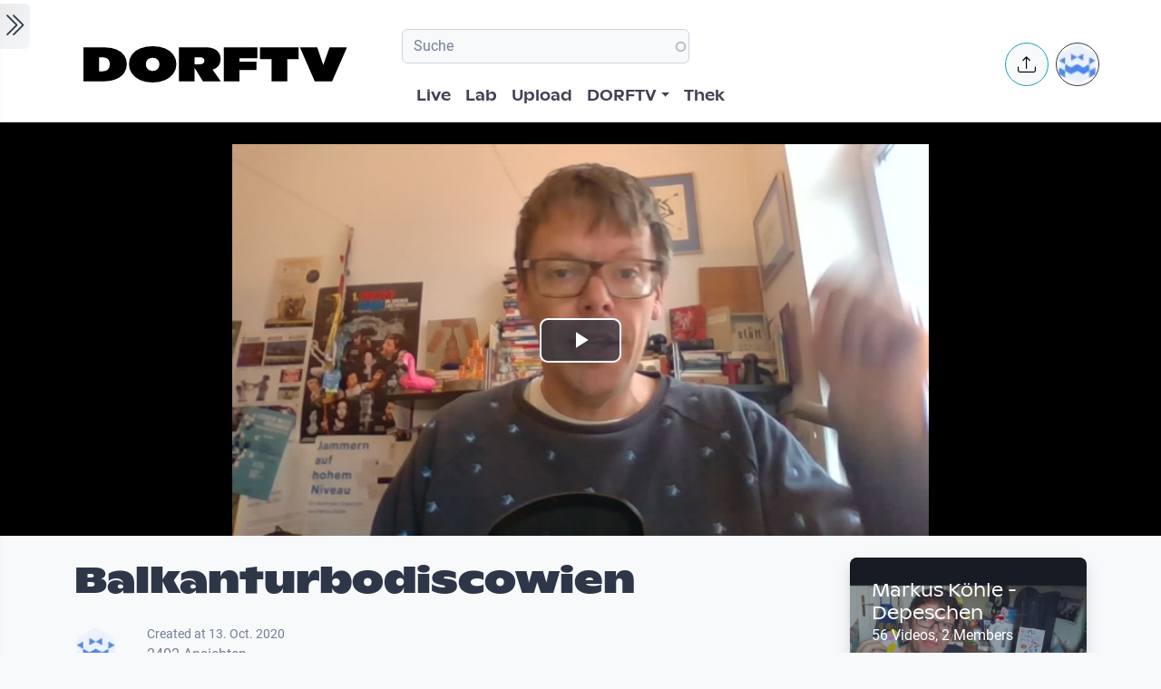

--- FILE ---
content_type: text/html; charset=UTF-8
request_url: https://www.dorftv.at/video/34330
body_size: 17381
content:

<!DOCTYPE html>
<html lang="de" dir="ltr" prefix="og: https://ogp.me/ns#" class="h-100">
  <head>
    <meta charset="utf-8" />
<script>var _paq = _paq || [];(function(){var u=(("https:" == document.location.protocol) ? "https://tics.cdn.dorftv.at/" : "http://tics.cdn.dorftv.at/");_paq.push(["setSiteId", "3"]);_paq.push(["setTrackerUrl", u+"dorftvviewcount"]);_paq.push(["setCookieDomain", ".www.dorftv.at"]);if (!window.matomo_search_results_active) {_paq.push(["trackPageView"]);}_paq.push(["setIgnoreClasses", ["no-tracking","colorbox"]]);_paq.push(["enableLinkTracking"]);var d=document,g=d.createElement("script"),s=d.getElementsByTagName("script")[0];g.type="text/javascript";g.defer=true;g.async=true;g.src=u+"dorftvviewcount.js";s.parentNode.insertBefore(g,s);})();</script>
<meta name="description" content="Bestandsaufnahme Status Quovid-19 Nummer 20 (Jubiläum!) von Markus Köhle, am Montag, den 12. Oktober 2020" />
<meta name="keywords" content="markus köhle,Poetry Slam,#poetry slam,Corona,Poesie" />
<link rel="canonical" href="https://www.dorftv.at/video/34330" />
<meta name="robots" content="index, follow" />
<meta property="og:site_name" content="dorftv.at" />
<meta property="og:type" content="movie" />
<meta property="og:url" content="https://www.dorftv.at/video/34330" />
<meta property="og:title" content="Balkanturbodiscowien" />
<meta property="og:image" content="https://www.dorftv.at/system/files/styles/card_image/private/thumbnails/2020/34330/thumbnail/thumb_34330-100.jpg?itok=IkHOsLzb" />
<meta property="og:image:url" content="https://www.dorftv.at/system/files/styles/card_image/private/thumbnails/2020/34330/thumbnail/thumb_34330-100.jpg?itok=IkHOsLzb" />
<meta property="og:image:secure_url" content="https://www.dorftv.at/system/files/styles/card_image/private/thumbnails/2020/34330/thumbnail/thumb_34330-100.jpg?itok=IkHOsLzb" />
<meta property="og:image:width" content="700" />
<meta property="og:image:height" content="400" />
<meta property="og:image:alt" content="Balkanturbodiscowien" />
<meta property="og:updated_time" content="2022-11-12T23:57:01+01:00" />
<meta property="article:published_time" content="2020-10-13T10:11:26+02:00" />
<meta property="article:modified_time" content="2022-11-12T23:57:01+01:00" />
<meta property="profile:username" content="Markus Köhle" />
<meta name="Generator" content="Drupal 11 (https://www.drupal.org)" />
<meta name="MobileOptimized" content="width" />
<meta name="HandheldFriendly" content="true" />
<meta name="viewport" content="width=device-width, initial-scale=1.0" />
<script type="application/ld+json">{
    "@context": "https://schema.org",
    "@graph": [
        {
            "@type": "VideoObject",
            "description": "Bestandsaufnahme Status Quovid-19 Nummer 20 (Jubiläum!) von Markus Köhle, am Montag, den 12. Oktober 2020",
            "@id": "https://www.dorftv.at/video/34330",
            "thumbnailUrl": "https://www.dorftv.at/system/files/styles/card_image/private/thumbnails/2020/34330/thumbnail/thumb_34330-100.jpg?itok=IkHOsLzb",
            "uploadDate": "2020-10-13T10:11:26+02:00",
            "contentUrl": "https://www.dorftv.at/system/files/thek/720p/2020/34330/34330.mp4",
            "duration": "PT401S",
            "embedUrl": "https://www.dorftv.at/embed/34330",
            "interactionCount": "2389"
        },
        {
            "@type": "WebSite",
            "@id": "https://www.dorftv.at",
            "name": "dorftv.at",
            "url": "https://www.dorftv.at/",
            "potentialAction": {
                "@type": "SearchAction",
                "target": {
                    "@type": "EntryPoint",
                    "urlTemplate": "https://www.dorftv.at/videos?fulltext={search_term_string}\u0026",
                    "actionPlatform": [
                        "http://schema.org/DesktopWebPlatform",
                        "http://schema.org/MobileWebPlatform",
                        "http://schema.org/IOSPlatform"
                    ],
                    "inLanguage": "de"
                },
                "query": "https://www.dorftv.at/videos?fulltext={search_term_string}\u0026",
                "query-input": "required name=search_term_string"
            },
            "inLanguage": "de"
        }
    ]
}</script>
<link rel="icon" href="/themes/custom/dorftv/favicon.ico" type="image/vnd.microsoft.icon" />

    <title>Balkanturbodiscowien | dorftv</title>
    <link rel="stylesheet" media="all" href="/sites/default/files/assets/css/css_H4NrMgnjPJ-AtiRE9dq5c4y0Mw4QEvV8Z4HYohlSt2w.css?delta=0&amp;language=de&amp;theme=dorftv&amp;include=[base64]" />
<link rel="stylesheet" media="all" href="/sites/default/files/assets/css/css_QNWSAAuviea-lug97AMGxpDU64L608i7AAwgnnb3kEc.css?delta=1&amp;language=de&amp;theme=dorftv&amp;include=[base64]" />

    
  </head>
  <body class="path-node page-node-type-video   d-flex flex-column h-100">
        <div class="visually-hidden-focusable skip-link p-3 container">
      <a href="#main-content" class="p-2">
        Skip to main content
      </a>
    </div>
    
      <div class="dialog-off-canvas-main-canvas d-flex flex-column h-100" data-off-canvas-main-canvas>
    

<main role="main" >
  <a id="main-content" tabindex="-1"></a>
  
  
  

 
        
         <div class="d-flex" id="wrapper">
             
         <div class="border-end  bg-gradient-light shadow-sm  " id="sidebar-wrapper">
            
  



        <div class="sidebar mx-4" >    

                    <div id="block-toggleforsidebarfirst" class="block block-dorftv-theme-helper block-dorftv-toggle-sidebar-first">
  
    
      <a class="sidebar-toggle border-0 p-1 rounded-end  bg-gradient-light " id="sidebarToggle" type="button" >
         <i class="bi bi-chevron-double-right fs-3 "> </i> 
         </a>

  </div>
<div id="block-showsthenowplayingvideoorbroadcastnode" class="block block-dorf-live block-dorf-live-now-playing">
  
    
      


<div class="pb-3 border-bottom border-1  mb-4">
 	<div class="card-body p-0 ">
						<small class=" meta-data fw-light">Now Playing </small>
						<div class="row">
							<!-- Blog item -->
							<div class="col-12 p-0">
								<div class="card-small py-0">
								<div class="d-flex align-items-center position-relative">
									<figure class="card-small-image-ticker overflow-hidden">
									<a href="/video/47774" aria-label="das Video Eröffnung RSF-Ausstellung &quot;Fotografien der Welt von morgen&quot; ansehen">  <picture>
                  <source srcset="/system/files/styles/videothumb_small/private/thumbnails/2026/47774/custom/11_ROG-48--C--Oscar-Cueto-20026.jpg.webp?itok=ZW-PjCaE 1x" type="image/webp" width="100" height="56"/>
              <source srcset="/system/files/styles/videothumb_small/private/thumbnails/2026/47774/custom/11_ROG-48--C--Oscar-Cueto-20026.jpg?itok=kF1qyF-g 1x" type="image/jpeg" width="100" height="56"/>
                  <img class=" rounded-3  img-fluid" srcset="/system/files/styles/videothumb_small/private/thumbnails/2026/47774/custom/11_ROG-48--C--Oscar-Cueto-20026.jpg?itok=kF1qyF-g 1x" width="100" height="56" src="/system/files/styles/videothumb_small/private/thumbnails/2026/47774/custom/11_ROG-48--C--Oscar-Cueto-20026.jpg?itok=kF1qyF-g" alt="" loading="lazy" />

  </picture>

									<span class="card-small-playbutton"><i class="bi bi-play-btn"></i></span></a>
									</figure>
									<div class="ms-1">
											
											<div class=" ">Eröffnung RSF-Ausstellung &quot;Fotografien der Welt von morgen&quot; </div>
									</div>
								</div>
								</div>
							</div>
						</div>

  	</div>
 </div>


  </div>
<div id="block-dorflogothek" class="block block-dorftv-theme-helper block-dorftv-logo-thek">
  
    
      
  <picture>
                  <source srcset="/sites/default/files/styles/max_325x325/theme/dorftv/gfx/DORFTV_Logos-thek.png.webp?itok=Tw1KgN5X 325w, /sites/default/files/styles/max_650x650/theme/dorftv/gfx/DORFTV_Logos-thek.png.webp?itok=vy_jsqSm 650w, /sites/default/files/styles/max_1300x1300/theme/dorftv/gfx/DORFTV_Logos-thek.png.webp?itok=ogyXyF5S 699w" type="image/webp" sizes="(min-width: 1290px) 1290px, 100vw" width="325" height="186"/>
              <source srcset="/sites/default/files/styles/max_325x325/theme/dorftv/gfx/DORFTV_Logos-thek.png?itok=ssN0RhAU 325w, /sites/default/files/styles/max_650x650/theme/dorftv/gfx/DORFTV_Logos-thek.png?itok=pq3qYh6y 650w, /sites/default/files/styles/max_1300x1300/theme/dorftv/gfx/DORFTV_Logos-thek.png?itok=UuOrcMBg 699w" type="image/png" sizes="(min-width: 1290px) 1290px, 100vw" width="325" height="186"/>
                  <img class="card-img img-fluid" srcset="/sites/default/files/styles/max_325x325/theme/dorftv/gfx/DORFTV_Logos-thek.png?itok=ssN0RhAU 325w, /sites/default/files/styles/max_650x650/theme/dorftv/gfx/DORFTV_Logos-thek.png?itok=pq3qYh6y 650w, /sites/default/files/styles/max_1300x1300/theme/dorftv/gfx/DORFTV_Logos-thek.png?itok=UuOrcMBg 699w" sizes="(min-width: 1290px) 1290px, 100vw" width="325" height="186" src="/sites/default/files/styles/max_325x325/theme/dorftv/gfx/DORFTV_Logos-thek.png?itok=ssN0RhAU" alt="" />

  </picture>

  </div>
<div id="block-userlogin" role="form" class="block block-user block-user-login-block">
  <div id="collapsiblock-wrapper-userlogin" class="collapsiblockTitle" data-collapsiblock-action="2">
      <h5>User login</h5>
    </div>
      <form class="user-login-form" data-drupal-selector="user-login-form" action="/video/34330?destination=/video/34330" method="post" id="user-login-form" accept-charset="UTF-8">
  <div class="js-form-item form-item js-form-type-textfield form-type-textfield js-form-item-name form-item-name">
      <label for="edit-name" class="js-form-required form-required">Email or username</label>
        
  <input autocorrect="none" autocapitalize="none" spellcheck="false" autocomplete="username" data-drupal-selector="edit-name" aria-describedby="edit-name--description" type="text" id="edit-name" name="name" value="" size="15" maxlength="254" class="form-text required form-control" required="required" aria-required="true" />


            <div id="edit-name--description" class="description">
      Enter your email address or username.
    </div>
  </div>
<div class="js-form-item form-item js-form-type-password form-type-password js-form-item-pass form-item-pass">
      <label for="edit-pass" class="js-form-required form-required">Passwort</label>
        
  <input autocomplete="current-password" data-drupal-selector="edit-pass" aria-describedby="edit-pass--description" type="password" id="edit-pass" name="pass" size="15" maxlength="128" class="form-text required form-control" required="required" aria-required="true" />


            <div id="edit-pass--description" class="description">
      Enter the password that accompanies your email address.
    </div>
  </div>

  <input autocomplete="off" data-drupal-selector="form-f4n7tckvzkql1krddft3pq-iwxrf6-weykpwsm2v2gs" type="hidden" name="form_build_id" value="form-f4n7TCKvzkql1KRDdFT3Pq_iWXRf6-wEYkPwsM2v2gs" />


  <input data-drupal-selector="edit-user-login-form" type="hidden" name="form_id" value="user_login_form" />

<div data-drupal-selector="edit-actions" class="form-actions js-form-wrapper form-wrapper" id="edit-actions">
    <input data-drupal-selector="edit-submit" type="submit" id="edit-submit" name="op" value="Log in" class="button js-form-submit form-submit btn btn-primary" />

</div>

</form>
<div class="item-list"><ul><li><a href="/user/register" title="Create a new user account." class="create-account-link">Create new account</a></li><li><a href="/user/password" title="Send password reset instructions via email." class="request-password-link">Reset your password</a></li></ul></div>
  </div>

        </div>






          </div>
        
   
          


            <div id="page-content-wrapper">

                    <header class="bg-white sticky-top">
                    
  <div class="region region-header d-flex justify-content-start pt-2 container align-items-center ">
    <div id="block-sitebranding" class="block w-100 block-system block-system-branding-block">
  
    
   
     <a href="/" title="Home" rel="home" class="site-logo navbar-brand d-block d-xl-none">
    <img src="/themes/custom/dorftv/logo.svg" alt="Home" />
  </a>

  </div>


<div id="block-dorftv-dorfactionmenu-2" class="d-block d-xl-none block block-dorftv-theme-helper block-dorftv-action-menu">
  
    
      <div class=" nav-item dropdown ms-0 ms-md-3">
					<!-- Notification button -->
					<a class="avatar rounded-circle border border-info nav-notification btn btn-light " href="#" role="button" data-bs-toggle="dropdown" aria-expanded="false" data-bs-auto-close="outside" aria-label="Uploaden und weitere Aktionen">
						<i class="position-absolute top-50 start-50 translate-middle fs-5 bi bi-upload"></i>
					</a>

					<!-- Notification dropdown menu START -->
					<div class="rounded-5 dropdown-menu dropdown-animation dropdown-menu-end shadow-lg p-0">
						<div class="card border-0 bg-transparent">

							<!-- Card body START -->
							<div class="card-body p-0">
								<ul class="list-group list-group-flush list-unstyled p-2">
							<li class="dropdown-item"><a href="/node/add/video"><i class="bi bi-upload me-2"></i>Upload Video</a></li>
															</ul>
							</div>
                            
							<!-- Card body END -->

							<!-- Card footer -->

						</div>
					</div>
					<!-- Notification dropdown menu END -->
</div>
  </div>
<nav role="navigation" aria-labelledby="block-dorftv-useraccountmenu-menu" id="block-dorftv-useraccountmenu" class="d-block d-xl-none me-2 block block-menu navigation menu--account">
            
  <h5 class="visually-hidden" id="block-dorftv-useraccountmenu-menu">User account menu</h5>
  

        
  


<div class="avatar align-middle ms-auto dropdown nav-item d-none  d-sm-none d-md-none d-lg-block">
  <a class="avatar-img rounded-circle border  border-dark pe-0  nav-link" role="button" id="userInfo" aria-expanded="false" aria-haspopup="true" href="#" data-bs-toggle="dropdown">

  

      <picture>
                  <source srcset="/sites/default/files/styles/dorftv_screen_xl1920/theme/dorftv/gfx/avatarklein.png.webp?itok=-QpUSQ4E 1x" media="(min-width: 1400px)" type="image/webp" width="1920" height="1080"/>
              <source srcset="/sites/default/files/styles/dorftv_screen_lg1200/theme/dorftv/gfx/avatarklein.png.webp?itok=DeCAfJFz 1x" media="(min-width: 1200px)" type="image/webp" width="1200" height="675"/>
              <source srcset="/sites/default/files/styles/dorftv_screen_lg1200/theme/dorftv/gfx/avatarklein.png.webp?itok=DeCAfJFz 1x" media="(max-width: 1199.98px)" type="image/webp" width="1200" height="675"/>
              <source srcset="/sites/default/files/styles/dorftv_screen_md992/theme/dorftv/gfx/avatarklein.png.webp?itok=uAE13JKb 1x" media="(max-width: 991.98px)" type="image/webp" width="992" height="558"/>
              <source srcset="/sites/default/files/styles/dorftv_screen_sm768/theme/dorftv/gfx/avatarklein.png.webp?itok=578mIXTt 1x" media="(max-width: 767.98px)" type="image/webp" width="768" height="432"/>
              <source srcset="/sites/default/files/styles/dorftv_screen_xl1920/theme/dorftv/gfx/avatarklein.png?itok=23a4VNNr 1x" media="(min-width: 1400px)" type="image/png" width="1920" height="1080"/>
              <source srcset="/sites/default/files/styles/dorftv_screen_lg1200/theme/dorftv/gfx/avatarklein.png?itok=fkq9OioL 1x" media="(min-width: 1200px)" type="image/png" width="1200" height="675"/>
              <source srcset="/sites/default/files/styles/dorftv_screen_lg1200/theme/dorftv/gfx/avatarklein.png?itok=fkq9OioL 1x" media="(max-width: 1199.98px)" type="image/png" width="1200" height="675"/>
              <source srcset="/sites/default/files/styles/dorftv_screen_md992/theme/dorftv/gfx/avatarklein.png?itok=GZ8jtaBT 1x" media="(max-width: 991.98px)" type="image/png" width="992" height="558"/>
              <source srcset="/sites/default/files/styles/dorftv_screen_sm768/theme/dorftv/gfx/avatarklein.png?itok=RVJP6ez8 1x" media="(max-width: 767.98px)" type="image/png" width="768" height="432"/>
                  <img class="avatar-img rounded-circle img-fluid" src="/sites/default/files/styles/card_blog/theme/dorftv/gfx/avatarklein.png?itok=7XHAkYUa" alt="" />

  </picture>


      

  </a>



                                                
    <div aria-labelledby="userInfo" data-bs-popper="static" class="rounded-5 dropdown-animation dropdown-menu dropdown-menu-end shadow-lg p-0">
      <div class="text-gray-700 dropdown-header" role="heading"><h6 class="text-capitalize font-weight-bold mb-0">  Hello </h6></div>
      <hr class="m-1"></hr>
     <ul data-block="header" region="header" base_plugin_id="system_menu_block" class="p-0" >
    
                    <li class="dropdown-item ">
        <a href="/user/login" data-drupal-link-system-path="user/login">Log in</a>
              </li>
        </ul>
    </div>
  





  </nav>

  </div>

                        </header>


                                        
                  <nav class="navbar navbar-expand-lg navbar-light bg-white border-bottom ">
                    <div class="container">
                         <div class="region m-0 p-0 region-nav-branding">
    <div id="block-dorftv-branding" class="block block-system block-system-branding-block">
  
    
  <div class="navbar-brand d-flex align-items-center d-none  d-xl-block">


    
  <a href="/" title="Home" rel="home" class="site-logo navbar-brand d-block">
    <img src="/themes/custom/dorftv/logo.svg" alt="Home" />
  </a>
  
  <div>
    
      </div>
</div>
</div>

  </div>

                      
                      <div class=" container-fluid " >
                    
                          <div class="region d-flex flex-wrap align-items-center justify-content-center justify-content-md-between   region-nav-main">
    <div class="views-exposed-form bef-exposed-form block block-views block-views-exposed-filter-blockvideos-page-2" data-bef-auto-submit-full-form="" data-bef-auto-submit="" data-bef-auto-submit-delay="500" data-bef-auto-submit-minimum-length="3" data-drupal-selector="views-exposed-form-videos-page-2" id="block-exposedformvideospage-2">
  
    
      <form data-block="nav_main" region="nav_main" action="/videos" method="get" id="views-exposed-form-videos-page-2" accept-charset="UTF-8">
  <div class="form--inline clearfix">
  <div class="js-form-item form-item js-form-type-search-api-autocomplete form-type-search-api-autocomplete js-form-item-search form-item-search">
      
        
  <input placeholder="Suche" data-drupal-selector="edit-search" data-search-api-autocomplete-search="videos" class="form-autocomplete form-text form-control" data-autocomplete-path="/search_api_autocomplete/videos?display=page_2&amp;&amp;filter=search" type="text" id="edit-search" name="search" value="" size="30" maxlength="128" />


        </div>
<div class="js-form-item form-item js-form-type-select form-type-select js-form-item-sort-by form-item-sort-by">
      <label for="edit-sort-by">Sort by</label>
        <select data-drupal-selector="edit-sort-by" id="edit-sort-by" name="sort_by" class="form-select form-control"><option value="relevanz" selected="selected">Relevanz</option><option value="created_node">Neueste</option><option value="seconds">Länge</option><option value="field_statistics_total_views">Beliebtheit</option></select>
        </div>
<div data-drupal-selector="edit-actions" class="form-actions js-form-wrapper form-wrapper" id="edit-actions">
    <input data-bef-auto-submit-click="" class="js-hide button js-form-submit form-submit btn btn-primary" data-drupal-selector="edit-submit-videos" type="submit" id="edit-submit-videos" value="Apply" />

</div>

</div>

</form>

  </div>
<nav role="navigation" aria-labelledby="block-dorftv-main-navigation-menu" id="block-dorftv-main-navigation" class="block block-menu navigation menu--main">
            
  <h5 class="visually-hidden" id="block-dorftv-main-navigation-menu">Hauptnavigation</h5>
  

        


 <div class="  " id="">
           
    <ul data-block="nav_main" region="nav_main" base_plugin_id="system_menu_block" class="nav col-12 col-md-auto mb-2 mb-md-0 nav-level-0" >
                    <li class="nav-item">
          <a href="/livestream" class="nav-link pe-0" data-drupal-link-system-path="ovenmedia/10">Live</a>
      </li>

                    <li class="nav-item">
          <a href="/lab" class="nav-link pe-0" data-drupal-link-system-path="node/40000">Lab</a>
      </li>

                    <li class="nav-item">
          <a href="/user/login?destination=/node/add/video" class="nav-link pe-0" data-drupal-link-query="{&quot;destination&quot;:&quot;\/node\/add\/video&quot;}" data-drupal-link-system-path="user/login">Upload</a>
      </li>

                    <li class="nav-item dropdown">
          <a href="" class="nav-link pe-0 dropdown-toggle" role="button" data-bs-toggle="dropdown" aria-expanded="false" title="Expand menu DORFTV">DORFTV</a>
                 
    <ul data-block="nav_main" region="nav_main" base_plugin_id="system_menu_block" class="dropdown-menu dropdown-menu-end dropdown-menu-lg-start  nav-level-1" >
                    <li class="nav-item">
          <a href="/blog" class="dropdown-item" data-drupal-link-system-path="blog">Blog</a>
      </li>

                    <li class="nav-item">
          <a href="/15JahreDORFTV" class="dropdown-item" data-drupal-link-system-path="node/46335">15 Jahre DORFTV</a>
      </li>

                    <li class="nav-item">
          <a href="/medientagung25" class="dropdown-item" data-drupal-link-system-path="node/45804">Medientagung 25</a>
      </li>

                    <li class="nav-item">
          <a href="/page/23221" class="dropdown-item" data-drupal-link-system-path="node/23221">Mitmachen</a>
      </li>

                    <li class="nav-item">
          <a href="/page/26798" class="dropdown-item" data-drupal-link-system-path="node/26798">Verleih</a>
      </li>

                    <li class="nav-item">
          <a href="/channels" class="dropdown-item" data-drupal-link-system-path="channels">Channels</a>
      </li>

                    <li class="nav-item">
          <a href="/digital-village" class="dropdown-item" data-drupal-link-system-path="digital-village">Digital Village</a>
      </li>

                    <li class="nav-item">
          <a href="/programm" class="dropdown-item" data-drupal-link-system-path="programm">Sendung verpasst</a>
      </li>

                    <li class="nav-item">
          <a href="/faq" class="dropdown-item" data-drupal-link-system-path="node/41087">FAQ</a>
      </li>

                    <li class="nav-item">
          <a href="/page/20028" class="dropdown-item" data-drupal-link-system-path="node/20028">Team</a>
      </li>

        </ul>
  
      </li>

                    <li class="nav-item">
          <a href="/videos" class="nav-link pe-0" data-drupal-link-system-path="videos">Thek</a>
      </li>

        </ul>
  



</div>
  </nav>

  </div>

                      </div>
                        <div class=" container-fluid col-1 "  >
                          <div class="region d-flex justify-content-center align-items-center region-nav-additional">
    <div id="block-dorftv-dorfactionmenu" class="d-none d-xl-block block block-dorftv-theme-helper block-dorftv-action-menu">
  
    
      <div class=" nav-item dropdown ms-0 ms-md-3">
					<!-- Notification button -->
					<a class="avatar rounded-circle border border-info nav-notification btn btn-light " href="#" role="button" data-bs-toggle="dropdown" aria-expanded="false" data-bs-auto-close="outside" aria-label="Uploaden und weitere Aktionen">
						<i class="position-absolute top-50 start-50 translate-middle fs-5 bi bi-upload"></i>
					</a>

					<!-- Notification dropdown menu START -->
					<div class="rounded-5 dropdown-menu dropdown-animation dropdown-menu-end shadow-lg p-0">
						<div class="card border-0 bg-transparent">

							<!-- Card body START -->
							<div class="card-body p-0">
								<ul class="list-group list-group-flush list-unstyled p-2">
							<li class="dropdown-item"><a href="/node/add/video"><i class="bi bi-upload me-2"></i>Upload Video</a></li>
															</ul>
							</div>
                            
							<!-- Card body END -->

							<!-- Card footer -->

						</div>
					</div>
					<!-- Notification dropdown menu END -->
</div>
  </div>
<nav role="navigation" aria-labelledby="block-useraccountmenu-menu" id="block-useraccountmenu" class="d-none d-xl-block block block-menu navigation menu--account">
            
  <h5 class="visually-hidden" id="block-useraccountmenu-menu">User account menu</h5>
  

        
  



<div class="avatar align-middle ms-auto dropdown nav-item d-none d-sm-none d-md-none d-lg-block">
  <a aria-label="Account verwalten" 
     class="avatar-img rounded-circle border border-dark pe-0 nav-link" 
     role="button" 
     id="userInfoMenu" 
     aria-expanded="false" 
     aria-haspopup="true" 
     href="#" 
     data-bs-toggle="dropdown"
          data-user-context="0">
    
                  
      <picture>
                  <source srcset="/sites/default/files/styles/userthumb_small/theme/dorftv/gfx/avatarklein.png.webp?itok=i1WN2LVQ 1x" type="image/webp" width="35" height="35"/>
              <source srcset="/sites/default/files/styles/userthumb_small/theme/dorftv/gfx/avatarklein.png?itok=SKE_RXna 1x" type="image/png" width="35" height="35"/>
                  <img class="avatar-img rounded-circle img-fluid" srcset="/sites/default/files/styles/userthumb_small/theme/dorftv/gfx/avatarklein.png?itok=SKE_RXna 1x" width="35" height="35" src="/sites/default/files/styles/userthumb_small/theme/dorftv/gfx/avatarklein.png?itok=SKE_RXna" alt="" />

  </picture>

  </a>

                  <div aria-labelledby="userInfo" 
           data-bs-popper="static" 
           class="rounded-5 dropdown-animation dropdown-menu dropdown-menu-end shadow-lg p-0">
        <div class="text-gray-700 dropdown-header" role="heading">
          <h6 class="text-capitalize font-weight-bold mb-0">Hello</h6>
        </div>
        <hr class="m-1">
        <ul data-block="nav_additional" region="nav_additional" base_plugin_id="system_menu_block" class="block block-menu navigation menu-- dropdown-item p-0" data-user-id="0">
        
                <li class="dropdown-item">
        <a href="/user/login" data-drupal-link-system-path="user/login">Log in</a>
              </li>
        </ul>
          </div>
      
</div>


  </nav>

  </div>

                      </div>
                    </div>
                </nav>
                  
                  <div class="container-fluid m-0 p-0 ">

                                    


          <div class="region m-0 p-0 region-content">
    <div data-drupal-messages-fallback class="hidden"></div>
<div id="block-dorftv-content" class="block block-system block-system-main-block">
  
    
      
<article data-history-node-id="34330" class="node node--type-video node--view-mode-full">
  <div class="node__content">
    <div  class="cinemascope bg-black bg-color _none"><div  class="w-100">  
  <div  class="layout row no-gutters layout-builder__layout">
    
                        <div  class="col-12  m-0 p-0">
          <div class="block block-layout-builder block-field-blocknodevideofield-video-renderling">
  
    
      
            <div class="field field--name-field-video-renderling field--type-entity-reference field--label-hidden field__item">





+<div class="container d-flex justify-content-center bg-black">


<video id="video" class="video-js vjs-big-play-centered" data-setup='{}' controls poster=/system/files/styles/card_image/private/thumbnails/2020/34330/thumbnail/thumb_34330-100.jpg?itok=IkHOsLzb>
  <source src="/video/34330/m3u8"  type="application/x-mpegurl" />
  </video>

</div>


</div>
      
  </div>

        </div>
                                                                                                                                                                                              
  </div>

</div></div><div  class="mt-4 _none"><div  class="container">  
  <div  class="layout row no-gutters layout-builder__layout">
    
                        <div  class="col-lg-9 col-md-9 col-12">
          <div class="block block-dorftv-theme-helper block-dorftv-videonode-flags">
  
    
      

<div class="d-flex justify-content-start">

 

</div>
  </div>
<div class="block block-layout-builder block-field-blocknodevideotitle">
  
    
        
            <div class="field field--name-title field--type-string field--label-hidden field__item"><h1>Balkanturbodiscowien</h1>
</div>
      
  </div>
<div class="block block-ctools block-entity-viewnode">
  
    
      





<div class="d-flex justify-content-start my-4">



          <div class="d-flex align-items-center">
                          <!-- Avatar -->
            <div class="avatar avatar-lg">
                            

  



<div class="avatar ">
  <picture>
                  <source srcset="/sites/default/files/styles/userthumb/theme/dorftv/gfx/avatarklein.png.webp?itok=ACPiWq-b 1x" type="image/webp" width="50" height="50"/>
              <source srcset="/sites/default/files/styles/userthumb/theme/dorftv/gfx/avatarklein.png?itok=9eoL9HH_ 1x" type="image/png" width="50" height="50"/>
                  <img class=" avatar-img rounded-circle nav-notification p-0 mb-0  img-fluid" srcset="/sites/default/files/styles/userthumb/theme/dorftv/gfx/avatarklein.png?itok=9eoL9HH_ 1x" width="50" height="50" src="/sites/default/files/styles/userthumb/theme/dorftv/gfx/avatarklein.png?itok=9eoL9HH_" alt="" title="Markus Köhle" loading="lazy" />

  </picture>

</div>					
            </div>
                          <!-- Info -->
            <div class="ms-3">
              <p class="mb-0 small">Created at 13. Oct. 2020</p>
                <div class="block block-dorf-statistics block-dorf-statistics-matomo-total">
  
    
      <div class="video--total-hits">2402 Ansichten</div>
  </div>

              <h5 class="mb-0">by <a href="/user/markus-kohle"> Markus Köhle</a></h5>
            </div>               
          </div>
</div>




  </div>
<div class="block block-quicktabs block-quicktabs-blockvideo-tab">
  
    
      <div class="quicktabs-wrapper" id="quicktabs-video_tab"><div class="item-list"><ul class="quicktabs-tabs" role="tablist"><li role="tab" aria-controls="quicktabs-tabpage-video_tab-0" aria-selected="true" id="quicktabs-tab-video_tab-0" class="active video-tabs nav-item nav-link beschreibung"><a href="/quicktabs/nojs/video_tab/0" class="quicktabs-loaded" data-quicktabs-tab-index="0" tabindex="0" rel="noindex">Beschreibung</a></li><li role="tab" aria-controls="quicktabs-tabpage-video_tab-1" aria-selected="false" id="quicktabs-tab-video_tab-1" class="video-tabs nav-item nav-link embed"><a href="/quicktabs/nojs/video_tab/1" class="quicktabs-loaded" data-quicktabs-tab-index="1" tabindex="-1" rel="noindex">Embed</a></li></ul></div><div class="quicktabs-main" id="quicktabs-container-video_tab"><div id="quicktabs-tabpage-video_tab-0" class="quicktabs-tabpage" role="tabpanel" aria-labelledby="quicktabs-tab-video_tab-0" tabindex="0">
<div class="quicktabs-block-title"></div>
<div><div class="views-element-container"><div class="view view-video-tab-blocks view-id-video_tab_blocks view-display-id-block_1 js-view-dom-id-055f35aaf21e66faf82608a267bc9b58febeccc26415aaf01a952de69790481c">
  
    
      
      <div class="view-content row ">
          <div><div id="" class="expand-collapse" data-trim-length="400" data-default-state="collapsed"
     data-link-text-open="Read more" data-link-text-close="Show less"
     data-link-class-open="ecf-open" data-link-class-close="ecf-close">
    <div class="ec-content">
        <p>Bestandsaufnahme Status Quovid-19 Nummer 20 (Jubiläum!) von Markus Köhle, am Montag, den 12. Oktober 2020</p>

    </div>
</div>
</div>

    </div>
  
          </div>
</div>
</div>
</div>
<div id="quicktabs-tabpage-video_tab-1" class="quicktabs-tabpage quicktabs-hide" role="tabpanel" aria-labelledby="quicktabs-tab-video_tab-1" tabindex="0">
<div class="quicktabs-block-title"></div>
<div><div class="views-element-container"><div class="view view-video-tab-blocks view-id-video_tab_blocks view-display-id-block_2 js-view-dom-id-a14531a60c6792df057460d17a79cb8e6af30fa3fa2a1d4c735f04b22a5841a1">
  
    
      
      <div class="view-content row ">
          <div>








<div class=" ">

<h5>Share & Embed</h5>

<strong>Embed this Video</strong>
<p class="lead">
<input class="form-control" type="text" value=" &lt;iframe src=&quot;//www.dorftv.at/embed/34330&quot;  width=&quot;560&quot; height=&quot;340&quot; frameborder=&quot;0&quot; allowfullscreen&gt;&lt;/iframe&gt; " aria-label="readonly " readonly>
</p>




<strong>Link to this Video</strong>
<p class="lead">

<input class="form-control" type="text" value=" https://www.dorftv.at/video/34330 " aria-label="readonly " readonly>
</p>

</div>
</div>

    </div>
  
          </div>
</div>
</div>
</div>
</div>
</div>

  </div>
<div class="block block-layout-builder block-field-blocknodevideofield-video-comments">
  
    
      

<section class="field field--name-field-video-comments field--type-comment field--label-above comment-wrapper">

  <div class=" bg-white p-4 my-4 border-light shadow-sm rounded-3">
  

   
                <h2 class="title h5 comment-form__title">Add new comment </h2>
                <a class="btn btn-sm btn-primary text-white collapsed" data-bs-toggle="collapse" href="#collapsecommentform" role="button" aria-expanded="false" aria-controls="collapsecommentform">Kommentar verfassen</a>

              <div class="comment-form-wrapper px-3 py-1 border-0 mt-3 bg-white collapse " id="collapsecommentform">
                <h2 class='title comment-form__title'>  </h2>
                                <a href="/user">login</a> or <a href="/user/register">register</a> to post comments.
                              </div>

    
 

  
  

  

     </div>

</section>

  </div>

        </div>
                              <div  class="col-lg-3 col-md-3 col-12">
          <div class="views-element-container block block-views block-views-blockchannel-node-block-block-1   ">
  
    
      <div><div class="view view-channel-node-block view-id-channel_node_block view-display-id-block_1 js-view-dom-id-9416e77fd6c20cdee68134e0e898cf2a2f574daed80ab9c787e702cbb8b638ee">
  
    
      
      <div class="view-content row ">
          <div class="views-row"><div class="views-field views-field-rendered-entity-1"><span class="field-content">





<!-- Card -->




	<div class="card text-white border-0">
			<!-- Image -->
						<a href="/channel/markus-kohle-depeschen" aria-label="zum Channel Markus Köhle - Depeschen">	
		<img class="rounded-5 shadow img-fluid" src=/sites/default/files/styles/card_image/public/channel/banner/markus_koehle_by_mieze_medusa_1.jpg?itok=dH9CUM2P alt= />
		</a>
    	
		<div class="rounded-5 bg-overlay bg-dark opacity-50"></div>
		<div class="card-img-overlay overflow-hidden d-flex p-3 p-sm-4 ">
		
			<div class="w-100 mt-auto">
				
						<!-- Card title -->
						<h4 class="card-title text-white mb-0 fs-5"><a href="/channel/markus-kohle-depeschen" class="text-white">Markus Köhle - Depeschen</a></h4>
												<span>56 Videos, 2 Members</span>
								
						<div  class="group group--card-small group--channel avatar-small-group mt-3">
														

  



<div class="avatar ">
  <picture>
                  <source srcset="/sites/default/files/styles/userthumb/theme/dorftv/gfx/avatarklein.png.webp?itok=ACPiWq-b 1x" type="image/webp" width="50" height="50"/>
              <source srcset="/sites/default/files/styles/userthumb/theme/dorftv/gfx/avatarklein.png?itok=9eoL9HH_ 1x" type="image/png" width="50" height="50"/>
                  <img class=" avatar-img rounded-circle nav-notification p-0 mb-0  img-fluid" srcset="/sites/default/files/styles/userthumb/theme/dorftv/gfx/avatarklein.png?itok=9eoL9HH_ 1x" width="50" height="50" src="/sites/default/files/styles/userthumb/theme/dorftv/gfx/avatarklein.png?itok=9eoL9HH_" alt="" title="Markus Köhle" loading="lazy" />

  </picture>

</div>			
														





<div class="avatar ">
  <picture>
                  <source srcset="/sites/default/files/styles/userthumb/public/profile/avatar/F%C3%BCr%20alle.jpg.webp?itok=VuafE53h 1x" type="image/webp" width="50" height="50"/>
              <source srcset="/sites/default/files/styles/userthumb/public/profile/avatar/F%C3%BCr%20alle.jpg?itok=BuVGZyHr 1x" type="image/jpeg" width="50" height="50"/>
                  <img class=" avatar-img rounded-circle nav-notification p-0 mb-0  img-fluid" srcset="/sites/default/files/styles/userthumb/public/profile/avatar/F%C3%BCr%20alle.jpg?itok=BuVGZyHr 1x" width="50" height="50" src="/sites/default/files/styles/userthumb/public/profile/avatar/F%C3%BCr%20alle.jpg?itok=BuVGZyHr" alt="" title="DORFbrunnen" loading="lazy" />

  </picture>

</div>			
							 
													</div>
					
			</div>

		</div>
	</div>





<!-- Card -->

</span></div></div>

    </div>
  
          </div>
</div>

  </div>
<div class="views-element-container block block-views block-views-blockvideo-mediathek-tags-block-block-2 card-block col-12">
  
      <h5 >#Tags</h5>
    
      <div><div class="view view-video-mediathek-tags-block view-id-video_mediathek_tags_block view-display-id-block_2 js-view-dom-id-7a404bb44e52fa2da3115d90136120b21fa16573c27cea432b46ea9c0f64a7a7">
  
      <div class="view-content d-flex align-content-center flex-wrap ">
          <div><a href="/videos?videos%5B0%5D=tags%3A39659  " class="btn  mx-2 my-2 bg-gradient-light bg-opacity-50 rounded-video-card border shadow-sm fs-6" role="button">
<span>markus köhle  </span>
</a></div>
    <div><a href="/videos?videos%5B0%5D=tags%3A9774  " class="btn  mx-2 my-2 bg-gradient-light bg-opacity-50 rounded-video-card border shadow-sm fs-6" role="button">
<span>Poetry Slam  </span>
</a></div>
    <div><a href="/videos?videos%5B0%5D=tags%3A42417  " class="btn  mx-2 my-2 bg-gradient-light bg-opacity-50 rounded-video-card border shadow-sm fs-6" role="button">
<span>#poetry slam  </span>
</a></div>
    <div><a href="/videos?videos%5B0%5D=tags%3A39377  " class="btn  mx-2 my-2 bg-gradient-light bg-opacity-50 rounded-video-card border shadow-sm fs-6" role="button">
<span>Corona  </span>
</a></div>
    <div><a href="/videos?videos%5B0%5D=tags%3A8597  " class="btn  mx-2 my-2 bg-gradient-light bg-opacity-50 rounded-video-card border shadow-sm fs-6" role="button">
<span>Poesie  </span>
</a></div>

    </div>
  

</div>
</div>

  </div>
<div class="block block-layout-builder block-extra-field-blocknodevideoflag-webvideo-moderation">
  
    
      
  </div>
<div class="block block-layout-builder block-extra-field-blocknodevideoflag-playout-playlist">
  
    
      
  </div>
<div class="views-element-container block block-views block-views-blockvideo-admin-blocks-block-4 card-block col-12">
  <div id="collapsiblock-wrapper-views-blockvideo-admin-blocks-block-4-b2a2236a-1aef-468c-86cd-5d1e94bd9961" class="collapsiblockTitle" data-collapsiblock-action="3">
    </div>
      <div><div class="view view-video-admin-blocks view-id-video_admin_blocks view-display-id-block_4 js-view-dom-id-4af19a872604bdbabf1daa62a16bd188ee2f9c3443cbee502374d018f17fb1d5">
  
    
      <div class="view-header">
      <a class="h5" data-bs-toggle="collapse" href="#videodateien" role="button" aria-expanded="false" aria-controls="videodateien">Transkription</a>
    </div>
      
      <div class="view-content row ">
          <div class="views-row"><div class="views-field views-field-field-renderling-transcription"><div class="field-content"></div></div><div class="views-field views-field-field-renderling-vtt-original"><div class="field-content"></div></div></div>

    </div>
  
            <div class="view-footer">
      <div style="margin-top: 10px"><a href="/page/46820" target="_blank">Hinweis automatische Transkription</a></div>
    </div>
    </div>
</div>

  </div>

        </div>
                                                                                                                                                                              
  </div>

</div></div><div  class="_none"><div  class="container">  
  <div  class="layout row no-gutters layout-builder__layout">
    
                        <div  class="col-12  m-0 p-0">
          <div class="views-element-container block block-views block-views-blockvideo-related-nodes-block-2 card-block col-12">
  
    
      <div><div class="view view-video-related-nodes view-id-video_related_nodes view-display-id-block_2 js-view-dom-id-122c7976ef0551a42e7f7086ecacfad00639bf148413776024f553c132849524">
  
    
      <div class="view-header">
      <p>More from Channel</p>

    </div>
      
      <div class="view-content row ">
      

<div class="dorf_front_flickity flickity"><div class="gallery-cell item-0">


 
      <div class=" bg-transparent  rounded-3">
		<div class="hover hover-1 text-white rounded-video-card ratio-16x9">
		  <picture>
                  <source srcset="/system/files/styles/videothumb/private/thumbnails/2020/33032/thumbnail/thumb_33032-85.jpg.webp?itok=dL32hw7Q 1x" type="image/webp" width="400" height="225"/>
              <source srcset="/system/files/styles/videothumb/private/thumbnails/2020/33032/thumbnail/thumb_33032-85.jpg?itok=LHJ0KVe9 1x" type="image/jpeg" width="400" height="225"/>
                  <img class=" rounded-3  img-fluid" srcset="/system/files/styles/videothumb/private/thumbnails/2020/33032/thumbnail/thumb_33032-85.jpg?itok=LHJ0KVe9 1x" width="400" height="225" src="/system/files/styles/videothumb/private/thumbnails/2020/33032/thumbnail/thumb_33032-85.jpg?itok=LHJ0KVe9" alt="" loading="lazy" />

  </picture>

		 <a href="/video/33032" class="text-white" aria-label="das Video Bierfremdeln ansehen"> <div class="hover-overlay"></div>
          <div class="hover-1-content px-5 py-4">
            <h3 class="hover-1-title text-white font-weight-bold mb-0"> <span class="fs-6 fw-light d-flex align-items-end"><i class="bi bi-clock text-white me-2"></i> 
00:05:41
</span></h3>
            <div class="hover-1-description text-white  mb-0" style="height: 50px;overflow: hidden;"><p>oder Bestandsaufnahme Status Quovid-19 Nummer 5, am 13. April 2020 von Markus Köhle.</p>
 </div>
          </div></a>
        </div>
		<div class="card-body row">
			<div class="col-2" >
				<div class="avatar align-middle mt-3 me-2" >
					





<div class="avatar ">
  <picture>
                  <source srcset="/sites/default/files/styles/userthumb/public/profile/avatar/F%C3%BCr%20alle.jpg.webp?itok=VuafE53h 1x" type="image/webp" width="50" height="50"/>
              <source srcset="/sites/default/files/styles/userthumb/public/profile/avatar/F%C3%BCr%20alle.jpg?itok=BuVGZyHr 1x" type="image/jpeg" width="50" height="50"/>
                  <img class=" avatar-img rounded-circle nav-notification p-0 mb-0  img-fluid" srcset="/sites/default/files/styles/userthumb/public/profile/avatar/F%C3%BCr%20alle.jpg?itok=BuVGZyHr 1x" width="50" height="50" src="/sites/default/files/styles/userthumb/public/profile/avatar/F%C3%BCr%20alle.jpg?itok=BuVGZyHr" alt="" title="DORFbrunnen" loading="lazy" />

  </picture>

</div>											
				</div>
			</div>
			<div class="col-10" >
				<h5 class="card-title my-1 clearfix fs-6 fw-normal  "><a href="/video/33032">
					Bierfremdeln</a></h5>
				<div class="card-text fw-light">
      <div class="field field--name-entitygroupfield field--type-entitygroupfield field--label-hidden field__items">
              <div class="field__item"><a href="/channel/markus-kohle-depeschen" hreflang="und">Markus Köhle - Depeschen</a></div>
          </div>
   </div>
			
				<small class="card-text fw-light"></i>since 5 years 9 months </small> 
					
			</div>
			
		</div>

      </div>




</div>
<div class="gallery-cell item-1">


 
      <div class=" bg-transparent  rounded-3">
		<div class="hover hover-1 text-white rounded-video-card ratio-16x9">
		  <picture>
                  <source srcset="/system/files/styles/videothumb/private/thumbnails/2020/32868/thumbnail/thumb_32868-62.jpg.webp?itok=d6Gfi3Vy 1x" type="image/webp" width="400" height="225"/>
              <source srcset="/system/files/styles/videothumb/private/thumbnails/2020/32868/thumbnail/thumb_32868-62.jpg?itok=TVjZ7w8i 1x" type="image/jpeg" width="400" height="225"/>
                  <img class=" rounded-3  img-fluid" srcset="/system/files/styles/videothumb/private/thumbnails/2020/32868/thumbnail/thumb_32868-62.jpg?itok=TVjZ7w8i 1x" width="400" height="225" src="/system/files/styles/videothumb/private/thumbnails/2020/32868/thumbnail/thumb_32868-62.jpg?itok=TVjZ7w8i" alt="" loading="lazy" />

  </picture>

		 <a href="/video/32868" class="text-white" aria-label="das Video Gassi gegangen werden ansehen"> <div class="hover-overlay"></div>
          <div class="hover-1-content px-5 py-4">
            <h3 class="hover-1-title text-white font-weight-bold mb-0"> <span class="fs-6 fw-light d-flex align-items-end"><i class="bi bi-clock text-white me-2"></i> 
00:04:08
</span></h3>
            <div class="hover-1-description text-white  mb-0" style="height: 50px;overflow: hidden;"><p>Bestandsaufnahme Status Quovid 19 am 23. März 2020 von Markus Köhle</p>
 </div>
          </div></a>
        </div>
		<div class="card-body row">
			<div class="col-2" >
				<div class="avatar align-middle mt-3 me-2" >
					





<div class="avatar ">
  <picture>
                  <source srcset="/sites/default/files/styles/userthumb/public/profile/avatar/F%C3%BCr%20alle.jpg.webp?itok=VuafE53h 1x" type="image/webp" width="50" height="50"/>
              <source srcset="/sites/default/files/styles/userthumb/public/profile/avatar/F%C3%BCr%20alle.jpg?itok=BuVGZyHr 1x" type="image/jpeg" width="50" height="50"/>
                  <img class=" avatar-img rounded-circle nav-notification p-0 mb-0  img-fluid" srcset="/sites/default/files/styles/userthumb/public/profile/avatar/F%C3%BCr%20alle.jpg?itok=BuVGZyHr 1x" width="50" height="50" src="/sites/default/files/styles/userthumb/public/profile/avatar/F%C3%BCr%20alle.jpg?itok=BuVGZyHr" alt="" title="DORFbrunnen" loading="lazy" />

  </picture>

</div>											
				</div>
			</div>
			<div class="col-10" >
				<h5 class="card-title my-1 clearfix fs-6 fw-normal  "><a href="/video/32868">
					Gassi gegangen werden</a></h5>
				<div class="card-text fw-light">
      <div class="field field--name-entitygroupfield field--type-entitygroupfield field--label-hidden field__items">
              <div class="field__item"><a href="/channel/markus-kohle-depeschen" hreflang="und">Markus Köhle - Depeschen</a></div>
          </div>
   </div>
			
				<small class="card-text fw-light"></i>since 5 years 9 months </small> 
					
			</div>
			
		</div>

      </div>




</div>
<div class="gallery-cell item-2">


 
      <div class=" bg-transparent  rounded-3">
		<div class="hover hover-1 text-white rounded-video-card ratio-16x9">
		  <picture>
                  <source srcset="/system/files/styles/videothumb/private/thumbnails/2020/32869/thumbnail/thumb_32869-79.jpg.webp?itok=t9nGAIsN 1x" type="image/webp" width="400" height="225"/>
              <source srcset="/system/files/styles/videothumb/private/thumbnails/2020/32869/thumbnail/thumb_32869-79.jpg?itok=JmjorgKb 1x" type="image/jpeg" width="400" height="225"/>
                  <img class=" rounded-3  img-fluid" srcset="/system/files/styles/videothumb/private/thumbnails/2020/32869/thumbnail/thumb_32869-79.jpg?itok=JmjorgKb 1x" width="400" height="225" src="/system/files/styles/videothumb/private/thumbnails/2020/32869/thumbnail/thumb_32869-79.jpg?itok=JmjorgKb" alt="" loading="lazy" />

  </picture>

		 <a href="/video/32869" class="text-white" aria-label="das Video Fieberkopf Köhle ansehen"> <div class="hover-overlay"></div>
          <div class="hover-1-content px-5 py-4">
            <h3 class="hover-1-title text-white font-weight-bold mb-0"> <span class="fs-6 fw-light d-flex align-items-end"><i class="bi bi-clock text-white me-2"></i> 
00:05:17
</span></h3>
            <div class="hover-1-description text-white  mb-0" style="height: 50px;overflow: hidden;"><p>Bestandsaufnahme Status Quovid 19 am 19. März 2020 von Markus Köhle</p>
 </div>
          </div></a>
        </div>
		<div class="card-body row">
			<div class="col-2" >
				<div class="avatar align-middle mt-3 me-2" >
					





<div class="avatar ">
  <picture>
                  <source srcset="/sites/default/files/styles/userthumb/public/profile/avatar/F%C3%BCr%20alle.jpg.webp?itok=VuafE53h 1x" type="image/webp" width="50" height="50"/>
              <source srcset="/sites/default/files/styles/userthumb/public/profile/avatar/F%C3%BCr%20alle.jpg?itok=BuVGZyHr 1x" type="image/jpeg" width="50" height="50"/>
                  <img class=" avatar-img rounded-circle nav-notification p-0 mb-0  img-fluid" srcset="/sites/default/files/styles/userthumb/public/profile/avatar/F%C3%BCr%20alle.jpg?itok=BuVGZyHr 1x" width="50" height="50" src="/sites/default/files/styles/userthumb/public/profile/avatar/F%C3%BCr%20alle.jpg?itok=BuVGZyHr" alt="" title="DORFbrunnen" loading="lazy" />

  </picture>

</div>											
				</div>
			</div>
			<div class="col-10" >
				<h5 class="card-title my-1 clearfix fs-6 fw-normal  "><a href="/video/32869">
					Fieberkopf Köhle</a></h5>
				<div class="card-text fw-light">
      <div class="field field--name-entitygroupfield field--type-entitygroupfield field--label-hidden field__items">
              <div class="field__item"><a href="/channel/markus-kohle-depeschen" hreflang="und">Markus Köhle - Depeschen</a></div>
          </div>
   </div>
			
				<small class="card-text fw-light"></i>since 5 years 9 months </small> 
					
			</div>
			
		</div>

      </div>




</div>
<div class="gallery-cell item-3">


 
      <div class=" bg-transparent  rounded-3">
		<div class="hover hover-1 text-white rounded-video-card ratio-16x9">
		  <picture>
                  <source srcset="/system/files/styles/videothumb/private/thumbnails/2020/32966/thumbnail/thumb_32966-81.jpg.webp?itok=l6cPYPmH 1x" type="image/webp" width="400" height="225"/>
              <source srcset="/system/files/styles/videothumb/private/thumbnails/2020/32966/thumbnail/thumb_32966-81.jpg?itok=C1P4rZtJ 1x" type="image/jpeg" width="400" height="225"/>
                  <img class=" rounded-3  img-fluid" srcset="/system/files/styles/videothumb/private/thumbnails/2020/32966/thumbnail/thumb_32966-81.jpg?itok=C1P4rZtJ 1x" width="400" height="225" src="/system/files/styles/videothumb/private/thumbnails/2020/32966/thumbnail/thumb_32966-81.jpg?itok=C1P4rZtJ" alt="" loading="lazy" />

  </picture>

		 <a href="/video/32966" class="text-white" aria-label="das Video Trackapp ansehen"> <div class="hover-overlay"></div>
          <div class="hover-1-content px-5 py-4">
            <h3 class="hover-1-title text-white font-weight-bold mb-0"> <span class="fs-6 fw-light d-flex align-items-end"><i class="bi bi-clock text-white me-2"></i> 
00:05:25
</span></h3>
            <div class="hover-1-description text-white  mb-0" style="height: 50px;overflow: hidden;"><p>Bestandsaufnahme Status Quovid-19 Nummer 4, am 6. April 2020 von Markus Köhle</p>
 </div>
          </div></a>
        </div>
		<div class="card-body row">
			<div class="col-2" >
				<div class="avatar align-middle mt-3 me-2" >
					





<div class="avatar ">
  <picture>
                  <source srcset="/sites/default/files/styles/userthumb/public/profile/avatar/F%C3%BCr%20alle.jpg.webp?itok=VuafE53h 1x" type="image/webp" width="50" height="50"/>
              <source srcset="/sites/default/files/styles/userthumb/public/profile/avatar/F%C3%BCr%20alle.jpg?itok=BuVGZyHr 1x" type="image/jpeg" width="50" height="50"/>
                  <img class=" avatar-img rounded-circle nav-notification p-0 mb-0  img-fluid" srcset="/sites/default/files/styles/userthumb/public/profile/avatar/F%C3%BCr%20alle.jpg?itok=BuVGZyHr 1x" width="50" height="50" src="/sites/default/files/styles/userthumb/public/profile/avatar/F%C3%BCr%20alle.jpg?itok=BuVGZyHr" alt="" title="DORFbrunnen" loading="lazy" />

  </picture>

</div>											
				</div>
			</div>
			<div class="col-10" >
				<h5 class="card-title my-1 clearfix fs-6 fw-normal  "><a href="/video/32966">
					Trackapp</a></h5>
				<div class="card-text fw-light">
      <div class="field field--name-entitygroupfield field--type-entitygroupfield field--label-hidden field__items">
              <div class="field__item"><a href="/channel/markus-kohle-depeschen" hreflang="und">Markus Köhle - Depeschen</a></div>
          </div>
   </div>
			
				<small class="card-text fw-light"></i>since 5 years 9 months </small> 
					
			</div>
			
		</div>

      </div>




</div>
<div class="gallery-cell item-4">


 
      <div class=" bg-transparent  rounded-3">
		<div class="hover hover-1 text-white rounded-video-card ratio-16x9">
		  <picture>
                  <source srcset="/system/files/styles/videothumb/private/thumbnails/2021/35612/thumbnail/thumb_35612-80.jpg.webp?itok=eIF7IAdn 1x" type="image/webp" width="400" height="225"/>
              <source srcset="/system/files/styles/videothumb/private/thumbnails/2021/35612/thumbnail/thumb_35612-80.jpg?itok=Bt7C6rWf 1x" type="image/jpeg" width="400" height="225"/>
                  <img class=" rounded-3  img-fluid" srcset="/system/files/styles/videothumb/private/thumbnails/2021/35612/thumbnail/thumb_35612-80.jpg?itok=Bt7C6rWf 1x" width="400" height="225" src="/system/files/styles/videothumb/private/thumbnails/2021/35612/thumbnail/thumb_35612-80.jpg?itok=Bt7C6rWf" alt="" loading="lazy" />

  </picture>

		 <a href="/video/35612" class="text-white" aria-label="das Video Trinken im Park ansehen"> <div class="hover-overlay"></div>
          <div class="hover-1-content px-5 py-4">
            <h3 class="hover-1-title text-white font-weight-bold mb-0"> <span class="fs-6 fw-light d-flex align-items-end"><i class="bi bi-clock text-white me-2"></i> 
00:05:21
</span></h3>
            <div class="hover-1-description text-white  mb-0" style="height: 50px;overflow: hidden;"><p>Bestandsaufnahme Status Quovid-19 Nummer 49 von Markus Köhle, am 2. Mai 2021</p> </div>
          </div></a>
        </div>
		<div class="card-body row">
			<div class="col-2" >
				<div class="avatar align-middle mt-3 me-2" >
					

  



<div class="avatar ">
  <picture>
                  <source srcset="/sites/default/files/styles/userthumb/theme/dorftv/gfx/avatarklein.png.webp?itok=ACPiWq-b 1x" type="image/webp" width="50" height="50"/>
              <source srcset="/sites/default/files/styles/userthumb/theme/dorftv/gfx/avatarklein.png?itok=9eoL9HH_ 1x" type="image/png" width="50" height="50"/>
                  <img class=" avatar-img rounded-circle nav-notification p-0 mb-0  img-fluid" srcset="/sites/default/files/styles/userthumb/theme/dorftv/gfx/avatarklein.png?itok=9eoL9HH_ 1x" width="50" height="50" src="/sites/default/files/styles/userthumb/theme/dorftv/gfx/avatarklein.png?itok=9eoL9HH_" alt="" title="Markus Köhle" loading="lazy" />

  </picture>

</div>											
				</div>
			</div>
			<div class="col-10" >
				<h5 class="card-title my-1 clearfix fs-6 fw-normal  "><a href="/video/35612">
					Trinken im Park</a></h5>
				<div class="card-text fw-light">
      <div class="field field--name-entitygroupfield field--type-entitygroupfield field--label-hidden field__items">
              <div class="field__item"><a href="/channel/markus-kohle-depeschen" hreflang="und">Markus Köhle - Depeschen</a></div>
          </div>
   </div>
			
				<small class="card-text fw-light"></i>since 4 years 8 months </small> 
					
			</div>
			
		</div>

      </div>




</div>
<div class="gallery-cell item-5">


 
      <div class=" bg-transparent  rounded-3">
		<div class="hover hover-1 text-white rounded-video-card ratio-16x9">
		  <picture>
                  <source srcset="/system/files/styles/videothumb/private/thumbnails/2021/35316/thumbnail/thumb_35316-92.jpg.webp?itok=Fd1kcAy2 1x" type="image/webp" width="400" height="225"/>
              <source srcset="/system/files/styles/videothumb/private/thumbnails/2021/35316/thumbnail/thumb_35316-92.jpg?itok=n4cUs1MY 1x" type="image/jpeg" width="400" height="225"/>
                  <img class=" rounded-3  img-fluid" srcset="/system/files/styles/videothumb/private/thumbnails/2021/35316/thumbnail/thumb_35316-92.jpg?itok=n4cUs1MY 1x" width="400" height="225" src="/system/files/styles/videothumb/private/thumbnails/2021/35316/thumbnail/thumb_35316-92.jpg?itok=n4cUs1MY" alt="" loading="lazy" />

  </picture>

		 <a href="/video/35316" class="text-white" aria-label="das Video Gereifte Coronajahrerkenntnisse ansehen"> <div class="hover-overlay"></div>
          <div class="hover-1-content px-5 py-4">
            <h3 class="hover-1-title text-white font-weight-bold mb-0"> <span class="fs-6 fw-light d-flex align-items-end"><i class="bi bi-clock text-white me-2"></i> 
00:06:09
</span></h3>
            <div class="hover-1-description text-white  mb-0" style="height: 50px;overflow: hidden;"><p>Bestandsaufnahme Status Quovid-19 Nummer 43 von Markus Köhle, am 14. März 2021</p> </div>
          </div></a>
        </div>
		<div class="card-body row">
			<div class="col-2" >
				<div class="avatar align-middle mt-3 me-2" >
					

  



<div class="avatar ">
  <picture>
                  <source srcset="/sites/default/files/styles/userthumb/theme/dorftv/gfx/avatarklein.png.webp?itok=ACPiWq-b 1x" type="image/webp" width="50" height="50"/>
              <source srcset="/sites/default/files/styles/userthumb/theme/dorftv/gfx/avatarklein.png?itok=9eoL9HH_ 1x" type="image/png" width="50" height="50"/>
                  <img class=" avatar-img rounded-circle nav-notification p-0 mb-0  img-fluid" srcset="/sites/default/files/styles/userthumb/theme/dorftv/gfx/avatarklein.png?itok=9eoL9HH_ 1x" width="50" height="50" src="/sites/default/files/styles/userthumb/theme/dorftv/gfx/avatarklein.png?itok=9eoL9HH_" alt="" title="Markus Köhle" loading="lazy" />

  </picture>

</div>											
				</div>
			</div>
			<div class="col-10" >
				<h5 class="card-title my-1 clearfix fs-6 fw-normal  "><a href="/video/35316">
					Gereifte Coronajahrerkenntnisse</a></h5>
				<div class="card-text fw-light">
      <div class="field field--name-entitygroupfield field--type-entitygroupfield field--label-hidden field__items">
              <div class="field__item"><a href="/channel/markus-kohle-depeschen" hreflang="und">Markus Köhle - Depeschen</a></div>
          </div>
   </div>
			
				<small class="card-text fw-light"></i>since 4 years 10 months </small> 
					
			</div>
			
		</div>

      </div>




</div>
<div class="gallery-cell item-6">


 
      <div class=" bg-transparent  rounded-3">
		<div class="hover hover-1 text-white rounded-video-card ratio-16x9">
		  <picture>
                  <source srcset="/system/files/styles/videothumb/private/thumbnails/2020/34546/thumbnail/thumb_34546-72.jpg.webp?itok=EUbgSO6S 1x" type="image/webp" width="400" height="225"/>
              <source srcset="/system/files/styles/videothumb/private/thumbnails/2020/34546/thumbnail/thumb_34546-72.jpg?itok=QPoaETvR 1x" type="image/jpeg" width="400" height="225"/>
                  <img class=" rounded-3  img-fluid" srcset="/system/files/styles/videothumb/private/thumbnails/2020/34546/thumbnail/thumb_34546-72.jpg?itok=QPoaETvR 1x" width="400" height="225" src="/system/files/styles/videothumb/private/thumbnails/2020/34546/thumbnail/thumb_34546-72.jpg?itok=QPoaETvR" alt="" loading="lazy" />

  </picture>

		 <a href="/video/34546" class="text-white" aria-label="das Video Freiheitsdeckelung ansehen"> <div class="hover-overlay"></div>
          <div class="hover-1-content px-5 py-4">
            <h3 class="hover-1-title text-white font-weight-bold mb-0"> <span class="fs-6 fw-light d-flex align-items-end"><i class="bi bi-clock text-white me-2"></i> 
00:04:49
</span></h3>
            <div class="hover-1-description text-white  mb-0" style="height: 50px;overflow: hidden;"><p>Bestandsaufnahme Status Quovid-19 Nummer 25 (Jubiläum!) von Markus Köhle, am Montag, den 16.</p> </div>
          </div></a>
        </div>
		<div class="card-body row">
			<div class="col-2" >
				<div class="avatar align-middle mt-3 me-2" >
					

  



<div class="avatar ">
  <picture>
                  <source srcset="/sites/default/files/styles/userthumb/theme/dorftv/gfx/avatarklein.png.webp?itok=ACPiWq-b 1x" type="image/webp" width="50" height="50"/>
              <source srcset="/sites/default/files/styles/userthumb/theme/dorftv/gfx/avatarklein.png?itok=9eoL9HH_ 1x" type="image/png" width="50" height="50"/>
                  <img class=" avatar-img rounded-circle nav-notification p-0 mb-0  img-fluid" srcset="/sites/default/files/styles/userthumb/theme/dorftv/gfx/avatarklein.png?itok=9eoL9HH_ 1x" width="50" height="50" src="/sites/default/files/styles/userthumb/theme/dorftv/gfx/avatarklein.png?itok=9eoL9HH_" alt="" title="Markus Köhle" loading="lazy" />

  </picture>

</div>											
				</div>
			</div>
			<div class="col-10" >
				<h5 class="card-title my-1 clearfix fs-6 fw-normal  "><a href="/video/34546">
					Freiheitsdeckelung</a></h5>
				<div class="card-text fw-light">
      <div class="field field--name-entitygroupfield field--type-entitygroupfield field--label-hidden field__items">
              <div class="field__item"><a href="/channel/markus-kohle-depeschen" hreflang="und">Markus Köhle - Depeschen</a></div>
          </div>
   </div>
			
				<small class="card-text fw-light"></i>since 5 years 2 months </small> 
					
			</div>
			
		</div>

      </div>




</div>
<div class="gallery-cell item-7">


 
      <div class=" bg-transparent  rounded-3">
		<div class="hover hover-1 text-white rounded-video-card ratio-16x9">
		  <picture>
                  <source srcset="/system/files/styles/videothumb/private/thumbnails/2021/35243/thumbnail/thumb_35243-79.jpg.webp?itok=T6R14X3R 1x" type="image/webp" width="400" height="225"/>
              <source srcset="/system/files/styles/videothumb/private/thumbnails/2021/35243/thumbnail/thumb_35243-79.jpg?itok=d_5k4Q8B 1x" type="image/jpeg" width="400" height="225"/>
                  <img class=" rounded-3  img-fluid" srcset="/system/files/styles/videothumb/private/thumbnails/2021/35243/thumbnail/thumb_35243-79.jpg?itok=d_5k4Q8B 1x" width="400" height="225" src="/system/files/styles/videothumb/private/thumbnails/2021/35243/thumbnail/thumb_35243-79.jpg?itok=d_5k4Q8B" alt="" loading="lazy" />

  </picture>

		 <a href="/video/35243" class="text-white" aria-label="das Video Fehlerhafte Faxen ansehen"> <div class="hover-overlay"></div>
          <div class="hover-1-content px-5 py-4">
            <h3 class="hover-1-title text-white font-weight-bold mb-0"> <span class="fs-6 fw-light d-flex align-items-end"><i class="bi bi-clock text-white me-2"></i> 
00:05:16
</span></h3>
            <div class="hover-1-description text-white  mb-0" style="height: 50px;overflow: hidden;"><p>Bestandsaufnahme Status Quovid-19 Nummer 40 von Markus Köhle am 28. Februar 2021</p> </div>
          </div></a>
        </div>
		<div class="card-body row">
			<div class="col-2" >
				<div class="avatar align-middle mt-3 me-2" >
					

  



<div class="avatar ">
  <picture>
                  <source srcset="/sites/default/files/styles/userthumb/theme/dorftv/gfx/avatarklein.png.webp?itok=ACPiWq-b 1x" type="image/webp" width="50" height="50"/>
              <source srcset="/sites/default/files/styles/userthumb/theme/dorftv/gfx/avatarklein.png?itok=9eoL9HH_ 1x" type="image/png" width="50" height="50"/>
                  <img class=" avatar-img rounded-circle nav-notification p-0 mb-0  img-fluid" srcset="/sites/default/files/styles/userthumb/theme/dorftv/gfx/avatarklein.png?itok=9eoL9HH_ 1x" width="50" height="50" src="/sites/default/files/styles/userthumb/theme/dorftv/gfx/avatarklein.png?itok=9eoL9HH_" alt="" title="Markus Köhle" loading="lazy" />

  </picture>

</div>											
				</div>
			</div>
			<div class="col-10" >
				<h5 class="card-title my-1 clearfix fs-6 fw-normal  "><a href="/video/35243">
					Fehlerhafte Faxen</a></h5>
				<div class="card-text fw-light">
      <div class="field field--name-entitygroupfield field--type-entitygroupfield field--label-hidden field__items">
              <div class="field__item"><a href="/channel/markus-kohle-depeschen" hreflang="und">Markus Köhle - Depeschen</a></div>
          </div>
   </div>
			
				<small class="card-text fw-light"></i>since 4 years 10 months </small> 
					
			</div>
			
		</div>

      </div>




</div>
<div class="gallery-cell item-8">


 
      <div class=" bg-transparent  rounded-3">
		<div class="hover hover-1 text-white rounded-video-card ratio-16x9">
		  <picture>
                  <source srcset="/system/files/styles/videothumb/private/thumbnails/2021/35734/thumbnail/thumb_35734-95.jpg.webp?itok=HJFD0w3C 1x" type="image/webp" width="400" height="225"/>
              <source srcset="/system/files/styles/videothumb/private/thumbnails/2021/35734/thumbnail/thumb_35734-95.jpg?itok=UWmG4BxO 1x" type="image/jpeg" width="400" height="225"/>
                  <img class=" rounded-3  img-fluid" srcset="/system/files/styles/videothumb/private/thumbnails/2021/35734/thumbnail/thumb_35734-95.jpg?itok=UWmG4BxO 1x" width="400" height="225" src="/system/files/styles/videothumb/private/thumbnails/2021/35734/thumbnail/thumb_35734-95.jpg?itok=UWmG4BxO" alt="" loading="lazy" />

  </picture>

		 <a href="/video/35734" class="text-white" aria-label="das Video Es reicht! ansehen"> <div class="hover-overlay"></div>
          <div class="hover-1-content px-5 py-4">
            <h3 class="hover-1-title text-white font-weight-bold mb-0"> <span class="fs-6 fw-light d-flex align-items-end"><i class="bi bi-clock text-white me-2"></i> 
00:06:23
</span></h3>
            <div class="hover-1-description text-white  mb-0" style="height: 50px;overflow: hidden;"><p>Bestandsaufnahme Status Quovid-19 Nummer 52, am 23. Mai 2021 von Markus Köhle</p> </div>
          </div></a>
        </div>
		<div class="card-body row">
			<div class="col-2" >
				<div class="avatar align-middle mt-3 me-2" >
					

  



<div class="avatar ">
  <picture>
                  <source srcset="/sites/default/files/styles/userthumb/theme/dorftv/gfx/avatarklein.png.webp?itok=ACPiWq-b 1x" type="image/webp" width="50" height="50"/>
              <source srcset="/sites/default/files/styles/userthumb/theme/dorftv/gfx/avatarklein.png?itok=9eoL9HH_ 1x" type="image/png" width="50" height="50"/>
                  <img class=" avatar-img rounded-circle nav-notification p-0 mb-0  img-fluid" srcset="/sites/default/files/styles/userthumb/theme/dorftv/gfx/avatarklein.png?itok=9eoL9HH_ 1x" width="50" height="50" src="/sites/default/files/styles/userthumb/theme/dorftv/gfx/avatarklein.png?itok=9eoL9HH_" alt="" title="Markus Köhle" loading="lazy" />

  </picture>

</div>											
				</div>
			</div>
			<div class="col-10" >
				<h5 class="card-title my-1 clearfix fs-6 fw-normal  "><a href="/video/35734">
					Es reicht!</a></h5>
				<div class="card-text fw-light">
      <div class="field field--name-entitygroupfield field--type-entitygroupfield field--label-hidden field__items">
              <div class="field__item"><a href="/channel/markus-kohle-depeschen" hreflang="und">Markus Köhle - Depeschen</a></div>
          </div>
   </div>
			
				<small class="card-text fw-light"></i>since 4 years 8 months </small> 
					
			</div>
			
		</div>

      </div>




</div>
<div class="gallery-cell item-9">


 
      <div class=" bg-transparent  rounded-3">
		<div class="hover hover-1 text-white rounded-video-card ratio-16x9">
		  <picture>
                  <source srcset="/system/files/styles/videothumb/private/thumbnails/2021/35645/thumbnail/thumb_35645-87.jpg.webp?itok=70DgC2c1 1x" type="image/webp" width="400" height="225"/>
              <source srcset="/system/files/styles/videothumb/private/thumbnails/2021/35645/thumbnail/thumb_35645-87.jpg?itok=HhRnzm62 1x" type="image/jpeg" width="400" height="225"/>
                  <img class=" rounded-3  img-fluid" srcset="/system/files/styles/videothumb/private/thumbnails/2021/35645/thumbnail/thumb_35645-87.jpg?itok=HhRnzm62 1x" width="400" height="225" src="/system/files/styles/videothumb/private/thumbnails/2021/35645/thumbnail/thumb_35645-87.jpg?itok=HhRnzm62" alt="" loading="lazy" />

  </picture>

		 <a href="/video/35645" class="text-white" aria-label="das Video Verplattert ansehen"> <div class="hover-overlay"></div>
          <div class="hover-1-content px-5 py-4">
            <h3 class="hover-1-title text-white font-weight-bold mb-0"> <span class="fs-6 fw-light d-flex align-items-end"><i class="bi bi-clock text-white me-2"></i> 
00:05:48
</span></h3>
            <div class="hover-1-description text-white  mb-0" style="height: 50px;overflow: hidden;"><p>Bestandsaufnahme Status Quovid-19 Nummer 50 von Markus Köhle, am 8. Mai 2021</p> </div>
          </div></a>
        </div>
		<div class="card-body row">
			<div class="col-2" >
				<div class="avatar align-middle mt-3 me-2" >
					

  



<div class="avatar ">
  <picture>
                  <source srcset="/sites/default/files/styles/userthumb/theme/dorftv/gfx/avatarklein.png.webp?itok=ACPiWq-b 1x" type="image/webp" width="50" height="50"/>
              <source srcset="/sites/default/files/styles/userthumb/theme/dorftv/gfx/avatarklein.png?itok=9eoL9HH_ 1x" type="image/png" width="50" height="50"/>
                  <img class=" avatar-img rounded-circle nav-notification p-0 mb-0  img-fluid" srcset="/sites/default/files/styles/userthumb/theme/dorftv/gfx/avatarklein.png?itok=9eoL9HH_ 1x" width="50" height="50" src="/sites/default/files/styles/userthumb/theme/dorftv/gfx/avatarklein.png?itok=9eoL9HH_" alt="" title="Markus Köhle" loading="lazy" />

  </picture>

</div>											
				</div>
			</div>
			<div class="col-10" >
				<h5 class="card-title my-1 clearfix fs-6 fw-normal  "><a href="/video/35645">
					Verplattert</a></h5>
				<div class="card-text fw-light">
      <div class="field field--name-entitygroupfield field--type-entitygroupfield field--label-hidden field__items">
              <div class="field__item"><a href="/channel/markus-kohle-depeschen" hreflang="und">Markus Köhle - Depeschen</a></div>
          </div>
   </div>
			
				<small class="card-text fw-light"></i>since 4 years 8 months </small> 
					
			</div>
			
		</div>

      </div>




</div>
<div class="gallery-cell item-10">


 
      <div class=" bg-transparent  rounded-3">
		<div class="hover hover-1 text-white rounded-video-card ratio-16x9">
		  <picture>
                  <source srcset="/system/files/styles/videothumb/private/thumbnails/2021/36759/thumbnail/thumb_36759-97.jpg.webp?itok=TmtReXwD 1x" type="image/webp" width="400" height="225"/>
              <source srcset="/system/files/styles/videothumb/private/thumbnails/2021/36759/thumbnail/thumb_36759-97.jpg?itok=xnM7COZe 1x" type="image/jpeg" width="400" height="225"/>
                  <img class=" rounded-3  img-fluid" srcset="/system/files/styles/videothumb/private/thumbnails/2021/36759/thumbnail/thumb_36759-97.jpg?itok=xnM7COZe 1x" width="400" height="225" src="/system/files/styles/videothumb/private/thumbnails/2021/36759/thumbnail/thumb_36759-97.jpg?itok=xnM7COZe" alt="" loading="lazy" />

  </picture>

		 <a href="/video/36759" class="text-white" aria-label="das Video Kurzflämmchen ansehen"> <div class="hover-overlay"></div>
          <div class="hover-1-content px-5 py-4">
            <h3 class="hover-1-title text-white font-weight-bold mb-0"> <span class="fs-6 fw-light d-flex align-items-end"><i class="bi bi-clock text-white me-2"></i> 
00:06:28
</span></h3>
            <div class="hover-1-description text-white  mb-0" style="height: 50px;overflow: hidden;"><p>Bestandsaufnahme Status Quovid-19 Nummer 55, am 5. Dezember 2021 von Markus Köhle</p> </div>
          </div></a>
        </div>
		<div class="card-body row">
			<div class="col-2" >
				<div class="avatar align-middle mt-3 me-2" >
					

  



<div class="avatar ">
  <picture>
                  <source srcset="/sites/default/files/styles/userthumb/theme/dorftv/gfx/avatarklein.png.webp?itok=ACPiWq-b 1x" type="image/webp" width="50" height="50"/>
              <source srcset="/sites/default/files/styles/userthumb/theme/dorftv/gfx/avatarklein.png?itok=9eoL9HH_ 1x" type="image/png" width="50" height="50"/>
                  <img class=" avatar-img rounded-circle nav-notification p-0 mb-0  img-fluid" srcset="/sites/default/files/styles/userthumb/theme/dorftv/gfx/avatarklein.png?itok=9eoL9HH_ 1x" width="50" height="50" src="/sites/default/files/styles/userthumb/theme/dorftv/gfx/avatarklein.png?itok=9eoL9HH_" alt="" title="Markus Köhle" loading="lazy" />

  </picture>

</div>											
				</div>
			</div>
			<div class="col-10" >
				<h5 class="card-title my-1 clearfix fs-6 fw-normal  "><a href="/video/36759">
					Kurzflämmchen</a></h5>
				<div class="card-text fw-light">
      <div class="field field--name-entitygroupfield field--type-entitygroupfield field--label-hidden field__items">
              <div class="field__item"><a href="/channel/markus-kohle-depeschen" hreflang="und">Markus Köhle - Depeschen</a></div>
          </div>
   </div>
			
				<small class="card-text fw-light"></i>since 4 years 1 month </small> 
					
			</div>
			
		</div>

      </div>




</div>
<div class="gallery-cell item-11">


 
      <div class=" bg-transparent  rounded-3">
		<div class="hover hover-1 text-white rounded-video-card ratio-16x9">
		  <picture>
                  <source srcset="/system/files/styles/videothumb/private/thumbnails/2021/36653/thumbnail/thumb_36653-87.jpg.webp?itok=gnHiFJnY 1x" type="image/webp" width="400" height="225"/>
              <source srcset="/system/files/styles/videothumb/private/thumbnails/2021/36653/thumbnail/thumb_36653-87.jpg?itok=xtcAzCj4 1x" type="image/jpeg" width="400" height="225"/>
                  <img class=" rounded-3  img-fluid" srcset="/system/files/styles/videothumb/private/thumbnails/2021/36653/thumbnail/thumb_36653-87.jpg?itok=xtcAzCj4 1x" width="400" height="225" src="/system/files/styles/videothumb/private/thumbnails/2021/36653/thumbnail/thumb_36653-87.jpg?itok=xtcAzCj4" alt="" loading="lazy" />

  </picture>

		 <a href="/video/36653" class="text-white" aria-label="das Video Wurststrecke ansehen"> <div class="hover-overlay"></div>
          <div class="hover-1-content px-5 py-4">
            <h3 class="hover-1-title text-white font-weight-bold mb-0"> <span class="fs-6 fw-light d-flex align-items-end"><i class="bi bi-clock text-white me-2"></i> 
00:05:51
</span></h3>
            <div class="hover-1-description text-white  mb-0" style="height: 50px;overflow: hidden;"><p>Bestandsaufnahme Status Quovid-19 Nummer 53, am 22. 11. 2021 von Markus Köhle</p>
 </div>
          </div></a>
        </div>
		<div class="card-body row">
			<div class="col-2" >
				<div class="avatar align-middle mt-3 me-2" >
					

  



<div class="avatar ">
  <picture>
                  <source srcset="/sites/default/files/styles/userthumb/theme/dorftv/gfx/avatarklein.png.webp?itok=ACPiWq-b 1x" type="image/webp" width="50" height="50"/>
              <source srcset="/sites/default/files/styles/userthumb/theme/dorftv/gfx/avatarklein.png?itok=9eoL9HH_ 1x" type="image/png" width="50" height="50"/>
                  <img class=" avatar-img rounded-circle nav-notification p-0 mb-0  img-fluid" srcset="/sites/default/files/styles/userthumb/theme/dorftv/gfx/avatarklein.png?itok=9eoL9HH_ 1x" width="50" height="50" src="/sites/default/files/styles/userthumb/theme/dorftv/gfx/avatarklein.png?itok=9eoL9HH_" alt="" title="Markus Köhle" loading="lazy" />

  </picture>

</div>											
				</div>
			</div>
			<div class="col-10" >
				<h5 class="card-title my-1 clearfix fs-6 fw-normal  "><a href="/video/36653">
					Wurststrecke</a></h5>
				<div class="card-text fw-light">
      <div class="field field--name-entitygroupfield field--type-entitygroupfield field--label-hidden field__items">
              <div class="field__item"><a href="/channel/markus-kohle-depeschen" hreflang="und">Markus Köhle - Depeschen</a></div>
          </div>
   </div>
			
				<small class="card-text fw-light"></i>since 4 years 1 month </small> 
					
			</div>
			
		</div>

      </div>




</div>
</div>



    </div>
  
          </div>
</div>

  </div>
<div class="views-element-container block block-views block-views-blockvideo-related-nodes-block-3 card-block col-12">
  
    
      <div><div class="view view-video-related-nodes view-id-video_related_nodes view-display-id-block_3 js-view-dom-id-08e8fa3672e333244f2688692664892e09039e34748968503bd30780f45253ff">
  
    
      <div class="view-header">
      <p>Mehr vom User</p>

    </div>
      
      <div class="view-content row ">
      

<div class="dorf_front_flickity flickity"><div class="gallery-cell item-0">


 
      <div class=" bg-transparent  rounded-3">
		<div class="hover hover-1 text-white rounded-video-card ratio-16x9">
		  <picture>
                  <source srcset="/system/files/styles/videothumb/private/thumbnails/2021/35612/thumbnail/thumb_35612-80.jpg.webp?itok=eIF7IAdn 1x" type="image/webp" width="400" height="225"/>
              <source srcset="/system/files/styles/videothumb/private/thumbnails/2021/35612/thumbnail/thumb_35612-80.jpg?itok=Bt7C6rWf 1x" type="image/jpeg" width="400" height="225"/>
                  <img class=" rounded-3  img-fluid" srcset="/system/files/styles/videothumb/private/thumbnails/2021/35612/thumbnail/thumb_35612-80.jpg?itok=Bt7C6rWf 1x" width="400" height="225" src="/system/files/styles/videothumb/private/thumbnails/2021/35612/thumbnail/thumb_35612-80.jpg?itok=Bt7C6rWf" alt="" loading="lazy" />

  </picture>

		 <a href="/video/35612" class="text-white" aria-label="das Video Trinken im Park ansehen"> <div class="hover-overlay"></div>
          <div class="hover-1-content px-5 py-4">
            <h3 class="hover-1-title text-white font-weight-bold mb-0"> <span class="fs-6 fw-light d-flex align-items-end"><i class="bi bi-clock text-white me-2"></i> 
00:05:21
</span></h3>
            <div class="hover-1-description text-white  mb-0" style="height: 50px;overflow: hidden;"><p>Bestandsaufnahme Status Quovid-19 Nummer 49 von Markus Köhle, am 2. Mai 2021</p> </div>
          </div></a>
        </div>
		<div class="card-body row">
			<div class="col-2" >
				<div class="avatar align-middle mt-3 me-2" >
					

  



<div class="avatar ">
  <picture>
                  <source srcset="/sites/default/files/styles/userthumb/theme/dorftv/gfx/avatarklein.png.webp?itok=ACPiWq-b 1x" type="image/webp" width="50" height="50"/>
              <source srcset="/sites/default/files/styles/userthumb/theme/dorftv/gfx/avatarklein.png?itok=9eoL9HH_ 1x" type="image/png" width="50" height="50"/>
                  <img class=" avatar-img rounded-circle nav-notification p-0 mb-0  img-fluid" srcset="/sites/default/files/styles/userthumb/theme/dorftv/gfx/avatarklein.png?itok=9eoL9HH_ 1x" width="50" height="50" src="/sites/default/files/styles/userthumb/theme/dorftv/gfx/avatarklein.png?itok=9eoL9HH_" alt="" title="Markus Köhle" loading="lazy" />

  </picture>

</div>											
				</div>
			</div>
			<div class="col-10" >
				<h5 class="card-title my-1 clearfix fs-6 fw-normal  "><a href="/video/35612">
					Trinken im Park</a></h5>
				<div class="card-text fw-light">
      <div class="field field--name-entitygroupfield field--type-entitygroupfield field--label-hidden field__items">
              <div class="field__item"><a href="/channel/markus-kohle-depeschen" hreflang="und">Markus Köhle - Depeschen</a></div>
          </div>
   </div>
			
				<small class="card-text fw-light"></i>since 4 years 8 months </small> 
					
			</div>
			
		</div>

      </div>




</div>
<div class="gallery-cell item-1">


 
      <div class=" bg-transparent  rounded-3">
		<div class="hover hover-1 text-white rounded-video-card ratio-16x9">
		  <picture>
                  <source srcset="/system/files/styles/videothumb/private/thumbnails/2021/35316/thumbnail/thumb_35316-92.jpg.webp?itok=Fd1kcAy2 1x" type="image/webp" width="400" height="225"/>
              <source srcset="/system/files/styles/videothumb/private/thumbnails/2021/35316/thumbnail/thumb_35316-92.jpg?itok=n4cUs1MY 1x" type="image/jpeg" width="400" height="225"/>
                  <img class=" rounded-3  img-fluid" srcset="/system/files/styles/videothumb/private/thumbnails/2021/35316/thumbnail/thumb_35316-92.jpg?itok=n4cUs1MY 1x" width="400" height="225" src="/system/files/styles/videothumb/private/thumbnails/2021/35316/thumbnail/thumb_35316-92.jpg?itok=n4cUs1MY" alt="" loading="lazy" />

  </picture>

		 <a href="/video/35316" class="text-white" aria-label="das Video Gereifte Coronajahrerkenntnisse ansehen"> <div class="hover-overlay"></div>
          <div class="hover-1-content px-5 py-4">
            <h3 class="hover-1-title text-white font-weight-bold mb-0"> <span class="fs-6 fw-light d-flex align-items-end"><i class="bi bi-clock text-white me-2"></i> 
00:06:09
</span></h3>
            <div class="hover-1-description text-white  mb-0" style="height: 50px;overflow: hidden;"><p>Bestandsaufnahme Status Quovid-19 Nummer 43 von Markus Köhle, am 14. März 2021</p> </div>
          </div></a>
        </div>
		<div class="card-body row">
			<div class="col-2" >
				<div class="avatar align-middle mt-3 me-2" >
					

  



<div class="avatar ">
  <picture>
                  <source srcset="/sites/default/files/styles/userthumb/theme/dorftv/gfx/avatarklein.png.webp?itok=ACPiWq-b 1x" type="image/webp" width="50" height="50"/>
              <source srcset="/sites/default/files/styles/userthumb/theme/dorftv/gfx/avatarklein.png?itok=9eoL9HH_ 1x" type="image/png" width="50" height="50"/>
                  <img class=" avatar-img rounded-circle nav-notification p-0 mb-0  img-fluid" srcset="/sites/default/files/styles/userthumb/theme/dorftv/gfx/avatarklein.png?itok=9eoL9HH_ 1x" width="50" height="50" src="/sites/default/files/styles/userthumb/theme/dorftv/gfx/avatarklein.png?itok=9eoL9HH_" alt="" title="Markus Köhle" loading="lazy" />

  </picture>

</div>											
				</div>
			</div>
			<div class="col-10" >
				<h5 class="card-title my-1 clearfix fs-6 fw-normal  "><a href="/video/35316">
					Gereifte Coronajahrerkenntnisse</a></h5>
				<div class="card-text fw-light">
      <div class="field field--name-entitygroupfield field--type-entitygroupfield field--label-hidden field__items">
              <div class="field__item"><a href="/channel/markus-kohle-depeschen" hreflang="und">Markus Köhle - Depeschen</a></div>
          </div>
   </div>
			
				<small class="card-text fw-light"></i>since 4 years 10 months </small> 
					
			</div>
			
		</div>

      </div>




</div>
<div class="gallery-cell item-2">


 
      <div class=" bg-transparent  rounded-3">
		<div class="hover hover-1 text-white rounded-video-card ratio-16x9">
		  <picture>
                  <source srcset="/system/files/styles/videothumb/private/thumbnails/2020/34546/thumbnail/thumb_34546-72.jpg.webp?itok=EUbgSO6S 1x" type="image/webp" width="400" height="225"/>
              <source srcset="/system/files/styles/videothumb/private/thumbnails/2020/34546/thumbnail/thumb_34546-72.jpg?itok=QPoaETvR 1x" type="image/jpeg" width="400" height="225"/>
                  <img class=" rounded-3  img-fluid" srcset="/system/files/styles/videothumb/private/thumbnails/2020/34546/thumbnail/thumb_34546-72.jpg?itok=QPoaETvR 1x" width="400" height="225" src="/system/files/styles/videothumb/private/thumbnails/2020/34546/thumbnail/thumb_34546-72.jpg?itok=QPoaETvR" alt="" loading="lazy" />

  </picture>

		 <a href="/video/34546" class="text-white" aria-label="das Video Freiheitsdeckelung ansehen"> <div class="hover-overlay"></div>
          <div class="hover-1-content px-5 py-4">
            <h3 class="hover-1-title text-white font-weight-bold mb-0"> <span class="fs-6 fw-light d-flex align-items-end"><i class="bi bi-clock text-white me-2"></i> 
00:04:49
</span></h3>
            <div class="hover-1-description text-white  mb-0" style="height: 50px;overflow: hidden;"><p>Bestandsaufnahme Status Quovid-19 Nummer 25 (Jubiläum!) von Markus Köhle, am Montag, den 16.</p> </div>
          </div></a>
        </div>
		<div class="card-body row">
			<div class="col-2" >
				<div class="avatar align-middle mt-3 me-2" >
					

  



<div class="avatar ">
  <picture>
                  <source srcset="/sites/default/files/styles/userthumb/theme/dorftv/gfx/avatarklein.png.webp?itok=ACPiWq-b 1x" type="image/webp" width="50" height="50"/>
              <source srcset="/sites/default/files/styles/userthumb/theme/dorftv/gfx/avatarklein.png?itok=9eoL9HH_ 1x" type="image/png" width="50" height="50"/>
                  <img class=" avatar-img rounded-circle nav-notification p-0 mb-0  img-fluid" srcset="/sites/default/files/styles/userthumb/theme/dorftv/gfx/avatarklein.png?itok=9eoL9HH_ 1x" width="50" height="50" src="/sites/default/files/styles/userthumb/theme/dorftv/gfx/avatarklein.png?itok=9eoL9HH_" alt="" title="Markus Köhle" loading="lazy" />

  </picture>

</div>											
				</div>
			</div>
			<div class="col-10" >
				<h5 class="card-title my-1 clearfix fs-6 fw-normal  "><a href="/video/34546">
					Freiheitsdeckelung</a></h5>
				<div class="card-text fw-light">
      <div class="field field--name-entitygroupfield field--type-entitygroupfield field--label-hidden field__items">
              <div class="field__item"><a href="/channel/markus-kohle-depeschen" hreflang="und">Markus Köhle - Depeschen</a></div>
          </div>
   </div>
			
				<small class="card-text fw-light"></i>since 5 years 2 months </small> 
					
			</div>
			
		</div>

      </div>




</div>
<div class="gallery-cell item-3">


 
      <div class=" bg-transparent  rounded-3">
		<div class="hover hover-1 text-white rounded-video-card ratio-16x9">
		  <picture>
                  <source srcset="/system/files/styles/videothumb/private/thumbnails/2021/35243/thumbnail/thumb_35243-79.jpg.webp?itok=T6R14X3R 1x" type="image/webp" width="400" height="225"/>
              <source srcset="/system/files/styles/videothumb/private/thumbnails/2021/35243/thumbnail/thumb_35243-79.jpg?itok=d_5k4Q8B 1x" type="image/jpeg" width="400" height="225"/>
                  <img class=" rounded-3  img-fluid" srcset="/system/files/styles/videothumb/private/thumbnails/2021/35243/thumbnail/thumb_35243-79.jpg?itok=d_5k4Q8B 1x" width="400" height="225" src="/system/files/styles/videothumb/private/thumbnails/2021/35243/thumbnail/thumb_35243-79.jpg?itok=d_5k4Q8B" alt="" loading="lazy" />

  </picture>

		 <a href="/video/35243" class="text-white" aria-label="das Video Fehlerhafte Faxen ansehen"> <div class="hover-overlay"></div>
          <div class="hover-1-content px-5 py-4">
            <h3 class="hover-1-title text-white font-weight-bold mb-0"> <span class="fs-6 fw-light d-flex align-items-end"><i class="bi bi-clock text-white me-2"></i> 
00:05:16
</span></h3>
            <div class="hover-1-description text-white  mb-0" style="height: 50px;overflow: hidden;"><p>Bestandsaufnahme Status Quovid-19 Nummer 40 von Markus Köhle am 28. Februar 2021</p> </div>
          </div></a>
        </div>
		<div class="card-body row">
			<div class="col-2" >
				<div class="avatar align-middle mt-3 me-2" >
					

  



<div class="avatar ">
  <picture>
                  <source srcset="/sites/default/files/styles/userthumb/theme/dorftv/gfx/avatarklein.png.webp?itok=ACPiWq-b 1x" type="image/webp" width="50" height="50"/>
              <source srcset="/sites/default/files/styles/userthumb/theme/dorftv/gfx/avatarklein.png?itok=9eoL9HH_ 1x" type="image/png" width="50" height="50"/>
                  <img class=" avatar-img rounded-circle nav-notification p-0 mb-0  img-fluid" srcset="/sites/default/files/styles/userthumb/theme/dorftv/gfx/avatarklein.png?itok=9eoL9HH_ 1x" width="50" height="50" src="/sites/default/files/styles/userthumb/theme/dorftv/gfx/avatarklein.png?itok=9eoL9HH_" alt="" title="Markus Köhle" loading="lazy" />

  </picture>

</div>											
				</div>
			</div>
			<div class="col-10" >
				<h5 class="card-title my-1 clearfix fs-6 fw-normal  "><a href="/video/35243">
					Fehlerhafte Faxen</a></h5>
				<div class="card-text fw-light">
      <div class="field field--name-entitygroupfield field--type-entitygroupfield field--label-hidden field__items">
              <div class="field__item"><a href="/channel/markus-kohle-depeschen" hreflang="und">Markus Köhle - Depeschen</a></div>
          </div>
   </div>
			
				<small class="card-text fw-light"></i>since 4 years 10 months </small> 
					
			</div>
			
		</div>

      </div>




</div>
<div class="gallery-cell item-4">


 
      <div class=" bg-transparent  rounded-3">
		<div class="hover hover-1 text-white rounded-video-card ratio-16x9">
		  <picture>
                  <source srcset="/system/files/styles/videothumb/private/thumbnails/2021/35732/thumbnail/thumb_35732-12.jpg.webp?itok=530PLh3P 1x" type="image/webp" width="400" height="225"/>
              <source srcset="/system/files/styles/videothumb/private/thumbnails/2021/35732/thumbnail/thumb_35732-12.jpg?itok=Crj14vjK 1x" type="image/jpeg" width="400" height="225"/>
                  <img class=" rounded-3  img-fluid" srcset="/system/files/styles/videothumb/private/thumbnails/2021/35732/thumbnail/thumb_35732-12.jpg?itok=Crj14vjK 1x" width="400" height="225" src="/system/files/styles/videothumb/private/thumbnails/2021/35732/thumbnail/thumb_35732-12.jpg?itok=Crj14vjK" alt="" loading="lazy" />

  </picture>

		 <a href="/video/35732" class="text-white" aria-label="das Video Eindeutig ein Gesicht ansehen"> <div class="hover-overlay"></div>
          <div class="hover-1-content px-5 py-4">
            <h3 class="hover-1-title text-white font-weight-bold mb-0"> <span class="fs-6 fw-light d-flex align-items-end"><i class="bi bi-clock text-white me-2"></i> 
00:00:49
</span></h3>
            <div class="hover-1-description text-white  mb-0" style="height: 50px;overflow: hidden;"><p>aus "Zurück in die Herkunft" von Markus Köhle (Sonderzahl 2021)</p>
 </div>
          </div></a>
        </div>
		<div class="card-body row">
			<div class="col-2" >
				<div class="avatar align-middle mt-3 me-2" >
					

  



<div class="avatar ">
  <picture>
                  <source srcset="/sites/default/files/styles/userthumb/theme/dorftv/gfx/avatarklein.png.webp?itok=ACPiWq-b 1x" type="image/webp" width="50" height="50"/>
              <source srcset="/sites/default/files/styles/userthumb/theme/dorftv/gfx/avatarklein.png?itok=9eoL9HH_ 1x" type="image/png" width="50" height="50"/>
                  <img class=" avatar-img rounded-circle nav-notification p-0 mb-0  img-fluid" srcset="/sites/default/files/styles/userthumb/theme/dorftv/gfx/avatarklein.png?itok=9eoL9HH_ 1x" width="50" height="50" src="/sites/default/files/styles/userthumb/theme/dorftv/gfx/avatarklein.png?itok=9eoL9HH_" alt="" title="Markus Köhle" loading="lazy" />

  </picture>

</div>											
				</div>
			</div>
			<div class="col-10" >
				<h5 class="card-title my-1 clearfix fs-6 fw-normal  "><a href="/video/35732">
					Eindeutig ein Gesicht</a></h5>
				<div class="card-text fw-light">
      <div class="field field--name-entitygroupfield field--type-entitygroupfield field--label-hidden field__items">
              <div class="field__item"><a href="/channel/markus-kohle" hreflang="und">Markus Köhle</a></div>
          </div>
   </div>
			
				<small class="card-text fw-light"></i>since 4 years 8 months </small> 
					
			</div>
			
		</div>

      </div>




</div>
<div class="gallery-cell item-5">


 
      <div class=" bg-transparent  rounded-3">
		<div class="hover hover-1 text-white rounded-video-card ratio-16x9">
		  <picture>
                  <source srcset="/system/files/styles/videothumb/private/thumbnails/2021/35734/thumbnail/thumb_35734-95.jpg.webp?itok=HJFD0w3C 1x" type="image/webp" width="400" height="225"/>
              <source srcset="/system/files/styles/videothumb/private/thumbnails/2021/35734/thumbnail/thumb_35734-95.jpg?itok=UWmG4BxO 1x" type="image/jpeg" width="400" height="225"/>
                  <img class=" rounded-3  img-fluid" srcset="/system/files/styles/videothumb/private/thumbnails/2021/35734/thumbnail/thumb_35734-95.jpg?itok=UWmG4BxO 1x" width="400" height="225" src="/system/files/styles/videothumb/private/thumbnails/2021/35734/thumbnail/thumb_35734-95.jpg?itok=UWmG4BxO" alt="" loading="lazy" />

  </picture>

		 <a href="/video/35734" class="text-white" aria-label="das Video Es reicht! ansehen"> <div class="hover-overlay"></div>
          <div class="hover-1-content px-5 py-4">
            <h3 class="hover-1-title text-white font-weight-bold mb-0"> <span class="fs-6 fw-light d-flex align-items-end"><i class="bi bi-clock text-white me-2"></i> 
00:06:23
</span></h3>
            <div class="hover-1-description text-white  mb-0" style="height: 50px;overflow: hidden;"><p>Bestandsaufnahme Status Quovid-19 Nummer 52, am 23. Mai 2021 von Markus Köhle</p> </div>
          </div></a>
        </div>
		<div class="card-body row">
			<div class="col-2" >
				<div class="avatar align-middle mt-3 me-2" >
					

  



<div class="avatar ">
  <picture>
                  <source srcset="/sites/default/files/styles/userthumb/theme/dorftv/gfx/avatarklein.png.webp?itok=ACPiWq-b 1x" type="image/webp" width="50" height="50"/>
              <source srcset="/sites/default/files/styles/userthumb/theme/dorftv/gfx/avatarklein.png?itok=9eoL9HH_ 1x" type="image/png" width="50" height="50"/>
                  <img class=" avatar-img rounded-circle nav-notification p-0 mb-0  img-fluid" srcset="/sites/default/files/styles/userthumb/theme/dorftv/gfx/avatarklein.png?itok=9eoL9HH_ 1x" width="50" height="50" src="/sites/default/files/styles/userthumb/theme/dorftv/gfx/avatarklein.png?itok=9eoL9HH_" alt="" title="Markus Köhle" loading="lazy" />

  </picture>

</div>											
				</div>
			</div>
			<div class="col-10" >
				<h5 class="card-title my-1 clearfix fs-6 fw-normal  "><a href="/video/35734">
					Es reicht!</a></h5>
				<div class="card-text fw-light">
      <div class="field field--name-entitygroupfield field--type-entitygroupfield field--label-hidden field__items">
              <div class="field__item"><a href="/channel/markus-kohle-depeschen" hreflang="und">Markus Köhle - Depeschen</a></div>
          </div>
   </div>
			
				<small class="card-text fw-light"></i>since 4 years 8 months </small> 
					
			</div>
			
		</div>

      </div>




</div>
<div class="gallery-cell item-6">


 
      <div class=" bg-transparent  rounded-3">
		<div class="hover hover-1 text-white rounded-video-card ratio-16x9">
		  <picture>
                  <source srcset="/system/files/styles/videothumb/private/thumbnails/2021/35645/thumbnail/thumb_35645-87.jpg.webp?itok=70DgC2c1 1x" type="image/webp" width="400" height="225"/>
              <source srcset="/system/files/styles/videothumb/private/thumbnails/2021/35645/thumbnail/thumb_35645-87.jpg?itok=HhRnzm62 1x" type="image/jpeg" width="400" height="225"/>
                  <img class=" rounded-3  img-fluid" srcset="/system/files/styles/videothumb/private/thumbnails/2021/35645/thumbnail/thumb_35645-87.jpg?itok=HhRnzm62 1x" width="400" height="225" src="/system/files/styles/videothumb/private/thumbnails/2021/35645/thumbnail/thumb_35645-87.jpg?itok=HhRnzm62" alt="" loading="lazy" />

  </picture>

		 <a href="/video/35645" class="text-white" aria-label="das Video Verplattert ansehen"> <div class="hover-overlay"></div>
          <div class="hover-1-content px-5 py-4">
            <h3 class="hover-1-title text-white font-weight-bold mb-0"> <span class="fs-6 fw-light d-flex align-items-end"><i class="bi bi-clock text-white me-2"></i> 
00:05:48
</span></h3>
            <div class="hover-1-description text-white  mb-0" style="height: 50px;overflow: hidden;"><p>Bestandsaufnahme Status Quovid-19 Nummer 50 von Markus Köhle, am 8. Mai 2021</p> </div>
          </div></a>
        </div>
		<div class="card-body row">
			<div class="col-2" >
				<div class="avatar align-middle mt-3 me-2" >
					

  



<div class="avatar ">
  <picture>
                  <source srcset="/sites/default/files/styles/userthumb/theme/dorftv/gfx/avatarklein.png.webp?itok=ACPiWq-b 1x" type="image/webp" width="50" height="50"/>
              <source srcset="/sites/default/files/styles/userthumb/theme/dorftv/gfx/avatarklein.png?itok=9eoL9HH_ 1x" type="image/png" width="50" height="50"/>
                  <img class=" avatar-img rounded-circle nav-notification p-0 mb-0  img-fluid" srcset="/sites/default/files/styles/userthumb/theme/dorftv/gfx/avatarklein.png?itok=9eoL9HH_ 1x" width="50" height="50" src="/sites/default/files/styles/userthumb/theme/dorftv/gfx/avatarklein.png?itok=9eoL9HH_" alt="" title="Markus Köhle" loading="lazy" />

  </picture>

</div>											
				</div>
			</div>
			<div class="col-10" >
				<h5 class="card-title my-1 clearfix fs-6 fw-normal  "><a href="/video/35645">
					Verplattert</a></h5>
				<div class="card-text fw-light">
      <div class="field field--name-entitygroupfield field--type-entitygroupfield field--label-hidden field__items">
              <div class="field__item"><a href="/channel/markus-kohle-depeschen" hreflang="und">Markus Köhle - Depeschen</a></div>
          </div>
   </div>
			
				<small class="card-text fw-light"></i>since 4 years 8 months </small> 
					
			</div>
			
		</div>

      </div>




</div>
<div class="gallery-cell item-7">


 
      <div class=" bg-transparent  rounded-3">
		<div class="hover hover-1 text-white rounded-video-card ratio-16x9">
		  <picture>
                  <source srcset="/system/files/styles/videothumb/private/thumbnails/2021/36759/thumbnail/thumb_36759-97.jpg.webp?itok=TmtReXwD 1x" type="image/webp" width="400" height="225"/>
              <source srcset="/system/files/styles/videothumb/private/thumbnails/2021/36759/thumbnail/thumb_36759-97.jpg?itok=xnM7COZe 1x" type="image/jpeg" width="400" height="225"/>
                  <img class=" rounded-3  img-fluid" srcset="/system/files/styles/videothumb/private/thumbnails/2021/36759/thumbnail/thumb_36759-97.jpg?itok=xnM7COZe 1x" width="400" height="225" src="/system/files/styles/videothumb/private/thumbnails/2021/36759/thumbnail/thumb_36759-97.jpg?itok=xnM7COZe" alt="" loading="lazy" />

  </picture>

		 <a href="/video/36759" class="text-white" aria-label="das Video Kurzflämmchen ansehen"> <div class="hover-overlay"></div>
          <div class="hover-1-content px-5 py-4">
            <h3 class="hover-1-title text-white font-weight-bold mb-0"> <span class="fs-6 fw-light d-flex align-items-end"><i class="bi bi-clock text-white me-2"></i> 
00:06:28
</span></h3>
            <div class="hover-1-description text-white  mb-0" style="height: 50px;overflow: hidden;"><p>Bestandsaufnahme Status Quovid-19 Nummer 55, am 5. Dezember 2021 von Markus Köhle</p> </div>
          </div></a>
        </div>
		<div class="card-body row">
			<div class="col-2" >
				<div class="avatar align-middle mt-3 me-2" >
					

  



<div class="avatar ">
  <picture>
                  <source srcset="/sites/default/files/styles/userthumb/theme/dorftv/gfx/avatarklein.png.webp?itok=ACPiWq-b 1x" type="image/webp" width="50" height="50"/>
              <source srcset="/sites/default/files/styles/userthumb/theme/dorftv/gfx/avatarklein.png?itok=9eoL9HH_ 1x" type="image/png" width="50" height="50"/>
                  <img class=" avatar-img rounded-circle nav-notification p-0 mb-0  img-fluid" srcset="/sites/default/files/styles/userthumb/theme/dorftv/gfx/avatarklein.png?itok=9eoL9HH_ 1x" width="50" height="50" src="/sites/default/files/styles/userthumb/theme/dorftv/gfx/avatarklein.png?itok=9eoL9HH_" alt="" title="Markus Köhle" loading="lazy" />

  </picture>

</div>											
				</div>
			</div>
			<div class="col-10" >
				<h5 class="card-title my-1 clearfix fs-6 fw-normal  "><a href="/video/36759">
					Kurzflämmchen</a></h5>
				<div class="card-text fw-light">
      <div class="field field--name-entitygroupfield field--type-entitygroupfield field--label-hidden field__items">
              <div class="field__item"><a href="/channel/markus-kohle-depeschen" hreflang="und">Markus Köhle - Depeschen</a></div>
          </div>
   </div>
			
				<small class="card-text fw-light"></i>since 4 years 1 month </small> 
					
			</div>
			
		</div>

      </div>




</div>
<div class="gallery-cell item-8">


 
      <div class=" bg-transparent  rounded-3">
		<div class="hover hover-1 text-white rounded-video-card ratio-16x9">
		  <picture>
                  <source srcset="/system/files/styles/videothumb/private/thumbnails/2021/36653/thumbnail/thumb_36653-87.jpg.webp?itok=gnHiFJnY 1x" type="image/webp" width="400" height="225"/>
              <source srcset="/system/files/styles/videothumb/private/thumbnails/2021/36653/thumbnail/thumb_36653-87.jpg?itok=xtcAzCj4 1x" type="image/jpeg" width="400" height="225"/>
                  <img class=" rounded-3  img-fluid" srcset="/system/files/styles/videothumb/private/thumbnails/2021/36653/thumbnail/thumb_36653-87.jpg?itok=xtcAzCj4 1x" width="400" height="225" src="/system/files/styles/videothumb/private/thumbnails/2021/36653/thumbnail/thumb_36653-87.jpg?itok=xtcAzCj4" alt="" loading="lazy" />

  </picture>

		 <a href="/video/36653" class="text-white" aria-label="das Video Wurststrecke ansehen"> <div class="hover-overlay"></div>
          <div class="hover-1-content px-5 py-4">
            <h3 class="hover-1-title text-white font-weight-bold mb-0"> <span class="fs-6 fw-light d-flex align-items-end"><i class="bi bi-clock text-white me-2"></i> 
00:05:51
</span></h3>
            <div class="hover-1-description text-white  mb-0" style="height: 50px;overflow: hidden;"><p>Bestandsaufnahme Status Quovid-19 Nummer 53, am 22. 11. 2021 von Markus Köhle</p>
 </div>
          </div></a>
        </div>
		<div class="card-body row">
			<div class="col-2" >
				<div class="avatar align-middle mt-3 me-2" >
					

  



<div class="avatar ">
  <picture>
                  <source srcset="/sites/default/files/styles/userthumb/theme/dorftv/gfx/avatarklein.png.webp?itok=ACPiWq-b 1x" type="image/webp" width="50" height="50"/>
              <source srcset="/sites/default/files/styles/userthumb/theme/dorftv/gfx/avatarklein.png?itok=9eoL9HH_ 1x" type="image/png" width="50" height="50"/>
                  <img class=" avatar-img rounded-circle nav-notification p-0 mb-0  img-fluid" srcset="/sites/default/files/styles/userthumb/theme/dorftv/gfx/avatarklein.png?itok=9eoL9HH_ 1x" width="50" height="50" src="/sites/default/files/styles/userthumb/theme/dorftv/gfx/avatarklein.png?itok=9eoL9HH_" alt="" title="Markus Köhle" loading="lazy" />

  </picture>

</div>											
				</div>
			</div>
			<div class="col-10" >
				<h5 class="card-title my-1 clearfix fs-6 fw-normal  "><a href="/video/36653">
					Wurststrecke</a></h5>
				<div class="card-text fw-light">
      <div class="field field--name-entitygroupfield field--type-entitygroupfield field--label-hidden field__items">
              <div class="field__item"><a href="/channel/markus-kohle-depeschen" hreflang="und">Markus Köhle - Depeschen</a></div>
          </div>
   </div>
			
				<small class="card-text fw-light"></i>since 4 years 1 month </small> 
					
			</div>
			
		</div>

      </div>




</div>
<div class="gallery-cell item-9">


 
      <div class=" bg-transparent  rounded-3">
		<div class="hover hover-1 text-white rounded-video-card ratio-16x9">
		  <picture>
                  <source srcset="/system/files/styles/videothumb/private/thumbnails/2020/34433/thumbnail/thumb_34433-72.jpg.webp?itok=t1NMsEBk 1x" type="image/webp" width="400" height="225"/>
              <source srcset="/system/files/styles/videothumb/private/thumbnails/2020/34433/thumbnail/thumb_34433-72.jpg?itok=7jwxjcaG 1x" type="image/jpeg" width="400" height="225"/>
                  <img class=" rounded-3  img-fluid" srcset="/system/files/styles/videothumb/private/thumbnails/2020/34433/thumbnail/thumb_34433-72.jpg?itok=7jwxjcaG 1x" width="400" height="225" src="/system/files/styles/videothumb/private/thumbnails/2020/34433/thumbnail/thumb_34433-72.jpg?itok=7jwxjcaG" alt="" loading="lazy" />

  </picture>

		 <a href="/video/34433" class="text-white" aria-label="das Video Von wegen Lockdown light ansehen"> <div class="hover-overlay"></div>
          <div class="hover-1-content px-5 py-4">
            <h3 class="hover-1-title text-white font-weight-bold mb-0"> <span class="fs-6 fw-light d-flex align-items-end"><i class="bi bi-clock text-white me-2"></i> 
00:04:49
</span></h3>
            <div class="hover-1-description text-white  mb-0" style="height: 50px;overflow: hidden;"><p>Bestandsaufnahme Status Quovid-19 Nummer 23 von Markus Köhle, am Montag, den 2.</p> </div>
          </div></a>
        </div>
		<div class="card-body row">
			<div class="col-2" >
				<div class="avatar align-middle mt-3 me-2" >
					

  



<div class="avatar ">
  <picture>
                  <source srcset="/sites/default/files/styles/userthumb/theme/dorftv/gfx/avatarklein.png.webp?itok=ACPiWq-b 1x" type="image/webp" width="50" height="50"/>
              <source srcset="/sites/default/files/styles/userthumb/theme/dorftv/gfx/avatarklein.png?itok=9eoL9HH_ 1x" type="image/png" width="50" height="50"/>
                  <img class=" avatar-img rounded-circle nav-notification p-0 mb-0  img-fluid" srcset="/sites/default/files/styles/userthumb/theme/dorftv/gfx/avatarklein.png?itok=9eoL9HH_ 1x" width="50" height="50" src="/sites/default/files/styles/userthumb/theme/dorftv/gfx/avatarklein.png?itok=9eoL9HH_" alt="" title="Markus Köhle" loading="lazy" />

  </picture>

</div>											
				</div>
			</div>
			<div class="col-10" >
				<h5 class="card-title my-1 clearfix fs-6 fw-normal  "><a href="/video/34433">
					Von wegen Lockdown light</a></h5>
				<div class="card-text fw-light">
      <div class="field field--name-entitygroupfield field--type-entitygroupfield field--label-hidden field__items">
              <div class="field__item"><a href="/channel/markus-kohle-depeschen" hreflang="und">Markus Köhle - Depeschen</a></div>
          </div>
   </div>
			
				<small class="card-text fw-light"></i>since 5 years 2 months </small> 
					
			</div>
			
		</div>

      </div>




</div>
<div class="gallery-cell item-10">


 
      <div class=" bg-transparent  rounded-3">
		<div class="hover hover-1 text-white rounded-video-card ratio-16x9">
		  <picture>
                  <source srcset="/system/files/styles/videothumb/private/thumbnails/2020/34791/thumbnail/thumb_34791-83.jpg.webp?itok=Fqgmhl_g 1x" type="image/webp" width="400" height="225"/>
              <source srcset="/system/files/styles/videothumb/private/thumbnails/2020/34791/thumbnail/thumb_34791-83.jpg?itok=iZOpvHKV 1x" type="image/jpeg" width="400" height="225"/>
                  <img class=" rounded-3  img-fluid" srcset="/system/files/styles/videothumb/private/thumbnails/2020/34791/thumbnail/thumb_34791-83.jpg?itok=iZOpvHKV 1x" width="400" height="225" src="/system/files/styles/videothumb/private/thumbnails/2020/34791/thumbnail/thumb_34791-83.jpg?itok=iZOpvHKV" alt="" loading="lazy" />

  </picture>

		 <a href="/video/34791" class="text-white" aria-label="das Video Impf mich glimpflich! ansehen"> <div class="hover-overlay"></div>
          <div class="hover-1-content px-5 py-4">
            <h3 class="hover-1-title text-white font-weight-bold mb-0"> <span class="fs-6 fw-light d-flex align-items-end"><i class="bi bi-clock text-white me-2"></i> 
00:05:32
</span></h3>
            <div class="hover-1-description text-white  mb-0" style="height: 50px;overflow: hidden;"><p>Bestandsaufnahme Status Quovid-19 Nummer 29 von Markus Köhle, am Montag, den 14.</p> </div>
          </div></a>
        </div>
		<div class="card-body row">
			<div class="col-2" >
				<div class="avatar align-middle mt-3 me-2" >
					

  



<div class="avatar ">
  <picture>
                  <source srcset="/sites/default/files/styles/userthumb/theme/dorftv/gfx/avatarklein.png.webp?itok=ACPiWq-b 1x" type="image/webp" width="50" height="50"/>
              <source srcset="/sites/default/files/styles/userthumb/theme/dorftv/gfx/avatarklein.png?itok=9eoL9HH_ 1x" type="image/png" width="50" height="50"/>
                  <img class=" avatar-img rounded-circle nav-notification p-0 mb-0  img-fluid" srcset="/sites/default/files/styles/userthumb/theme/dorftv/gfx/avatarklein.png?itok=9eoL9HH_ 1x" width="50" height="50" src="/sites/default/files/styles/userthumb/theme/dorftv/gfx/avatarklein.png?itok=9eoL9HH_" alt="" title="Markus Köhle" loading="lazy" />

  </picture>

</div>											
				</div>
			</div>
			<div class="col-10" >
				<h5 class="card-title my-1 clearfix fs-6 fw-normal  "><a href="/video/34791">
					Impf mich glimpflich!</a></h5>
				<div class="card-text fw-light">
      <div class="field field--name-entitygroupfield field--type-entitygroupfield field--label-hidden field__items">
              <div class="field__item"><a href="/channel/markus-kohle-depeschen" hreflang="und">Markus Köhle - Depeschen</a></div>
          </div>
   </div>
			
				<small class="card-text fw-light"></i>since 5 years 1 month </small> 
					
			</div>
			
		</div>

      </div>




</div>
<div class="gallery-cell item-11">


 
      <div class=" bg-transparent  rounded-3">
		<div class="hover hover-1 text-white rounded-video-card ratio-16x9">
		  <picture>
                  <source srcset="/system/files/styles/videothumb/private/thumbnails/2021/35105/thumbnail/thumb_35105-79.jpg.webp?itok=tjLp7McC 1x" type="image/webp" width="400" height="225"/>
              <source srcset="/system/files/styles/videothumb/private/thumbnails/2021/35105/thumbnail/thumb_35105-79.jpg?itok=7RMLhWyQ 1x" type="image/jpeg" width="400" height="225"/>
                  <img class=" rounded-3  img-fluid" srcset="/system/files/styles/videothumb/private/thumbnails/2021/35105/thumbnail/thumb_35105-79.jpg?itok=7RMLhWyQ 1x" width="400" height="225" src="/system/files/styles/videothumb/private/thumbnails/2021/35105/thumbnail/thumb_35105-79.jpg?itok=7RMLhWyQ" alt="" loading="lazy" />

  </picture>

		 <a href="/video/35105" class="text-white" aria-label="das Video Tirolmutation B.1.809 ansehen"> <div class="hover-overlay"></div>
          <div class="hover-1-content px-5 py-4">
            <h3 class="hover-1-title text-white font-weight-bold mb-0"> <span class="fs-6 fw-light d-flex align-items-end"><i class="bi bi-clock text-white me-2"></i> 
00:05:18
</span></h3>
            <div class="hover-1-description text-white  mb-0" style="height: 50px;overflow: hidden;"><p>Bestandsaufnahme Status Quovid-19 Nummer 37 von Markus Köhle, am 7. Februar 2021.</p> </div>
          </div></a>
        </div>
		<div class="card-body row">
			<div class="col-2" >
				<div class="avatar align-middle mt-3 me-2" >
					

  



<div class="avatar ">
  <picture>
                  <source srcset="/sites/default/files/styles/userthumb/theme/dorftv/gfx/avatarklein.png.webp?itok=ACPiWq-b 1x" type="image/webp" width="50" height="50"/>
              <source srcset="/sites/default/files/styles/userthumb/theme/dorftv/gfx/avatarklein.png?itok=9eoL9HH_ 1x" type="image/png" width="50" height="50"/>
                  <img class=" avatar-img rounded-circle nav-notification p-0 mb-0  img-fluid" srcset="/sites/default/files/styles/userthumb/theme/dorftv/gfx/avatarklein.png?itok=9eoL9HH_ 1x" width="50" height="50" src="/sites/default/files/styles/userthumb/theme/dorftv/gfx/avatarklein.png?itok=9eoL9HH_" alt="" title="Markus Köhle" loading="lazy" />

  </picture>

</div>											
				</div>
			</div>
			<div class="col-10" >
				<h5 class="card-title my-1 clearfix fs-6 fw-normal  "><a href="/video/35105">
					Tirolmutation B.1.809</a></h5>
				<div class="card-text fw-light">
      <div class="field field--name-entitygroupfield field--type-entitygroupfield field--label-hidden field__items">
              <div class="field__item"><a href="/channel/markus-kohle-depeschen" hreflang="und">Markus Köhle - Depeschen</a></div>
          </div>
   </div>
			
				<small class="card-text fw-light"></i>since 4 years 11 months </small> 
					
			</div>
			
		</div>

      </div>




</div>
</div>



    </div>
  
          </div>
</div>

  </div>
<div class="views-element-container block block-views block-views-blockvideo-related-nodes-block-1 card-block col-12">
  
    
      <div><div class="view view-video-related-nodes view-id-video_related_nodes view-display-id-block_1 js-view-dom-id-07f305f2a6320a9cc0fc7e487c22569a1da5e88eb82292130f0392e5c376995f">
  
    
      <div class="view-header">
      <p>More like this</p>

    </div>
      
      <div class="view-content row ">
      

<div class="dorf_front_flickity flickity"><div class="gallery-cell item-0">


 
      <div class=" bg-transparent  rounded-3">
		<div class="hover hover-1 text-white rounded-video-card ratio-16x9">
		  <picture>
                  <source srcset="/system/files/styles/videothumb/private/thumbnails/2020/34546/thumbnail/thumb_34546-72.jpg.webp?itok=EUbgSO6S 1x" type="image/webp" width="400" height="225"/>
              <source srcset="/system/files/styles/videothumb/private/thumbnails/2020/34546/thumbnail/thumb_34546-72.jpg?itok=QPoaETvR 1x" type="image/jpeg" width="400" height="225"/>
                  <img class=" rounded-3  img-fluid" srcset="/system/files/styles/videothumb/private/thumbnails/2020/34546/thumbnail/thumb_34546-72.jpg?itok=QPoaETvR 1x" width="400" height="225" src="/system/files/styles/videothumb/private/thumbnails/2020/34546/thumbnail/thumb_34546-72.jpg?itok=QPoaETvR" alt="" loading="lazy" />

  </picture>

		 <a href="/video/34546" class="text-white" aria-label="das Video Freiheitsdeckelung ansehen"> <div class="hover-overlay"></div>
          <div class="hover-1-content px-5 py-4">
            <h3 class="hover-1-title text-white font-weight-bold mb-0"> <span class="fs-6 fw-light d-flex align-items-end"><i class="bi bi-clock text-white me-2"></i> 
00:04:49
</span></h3>
            <div class="hover-1-description text-white  mb-0" style="height: 50px;overflow: hidden;"><p>Bestandsaufnahme Status Quovid-19 Nummer 25 (Jubiläum!) von Markus Köhle, am Montag, den 16.</p> </div>
          </div></a>
        </div>
		<div class="card-body row">
			<div class="col-2" >
				<div class="avatar align-middle mt-3 me-2" >
					

  



<div class="avatar ">
  <picture>
                  <source srcset="/sites/default/files/styles/userthumb/theme/dorftv/gfx/avatarklein.png.webp?itok=ACPiWq-b 1x" type="image/webp" width="50" height="50"/>
              <source srcset="/sites/default/files/styles/userthumb/theme/dorftv/gfx/avatarklein.png?itok=9eoL9HH_ 1x" type="image/png" width="50" height="50"/>
                  <img class=" avatar-img rounded-circle nav-notification p-0 mb-0  img-fluid" srcset="/sites/default/files/styles/userthumb/theme/dorftv/gfx/avatarklein.png?itok=9eoL9HH_ 1x" width="50" height="50" src="/sites/default/files/styles/userthumb/theme/dorftv/gfx/avatarklein.png?itok=9eoL9HH_" alt="" title="Markus Köhle" loading="lazy" />

  </picture>

</div>											
				</div>
			</div>
			<div class="col-10" >
				<h5 class="card-title my-1 clearfix fs-6 fw-normal  "><a href="/video/34546">
					Freiheitsdeckelung</a></h5>
				<div class="card-text fw-light">
      <div class="field field--name-entitygroupfield field--type-entitygroupfield field--label-hidden field__items">
              <div class="field__item"><a href="/channel/markus-kohle-depeschen" hreflang="und">Markus Köhle - Depeschen</a></div>
          </div>
   </div>
			
				<small class="card-text fw-light"></i>since 5 years 2 months </small> 
					
			</div>
			
		</div>

      </div>




</div>
<div class="gallery-cell item-1">


 
      <div class=" bg-transparent  rounded-3">
		<div class="hover hover-1 text-white rounded-video-card ratio-16x9">
		  <picture>
                  <source srcset="/system/files/styles/videothumb/private/thumbnails/2020/34791/thumbnail/thumb_34791-83.jpg.webp?itok=Fqgmhl_g 1x" type="image/webp" width="400" height="225"/>
              <source srcset="/system/files/styles/videothumb/private/thumbnails/2020/34791/thumbnail/thumb_34791-83.jpg?itok=iZOpvHKV 1x" type="image/jpeg" width="400" height="225"/>
                  <img class=" rounded-3  img-fluid" srcset="/system/files/styles/videothumb/private/thumbnails/2020/34791/thumbnail/thumb_34791-83.jpg?itok=iZOpvHKV 1x" width="400" height="225" src="/system/files/styles/videothumb/private/thumbnails/2020/34791/thumbnail/thumb_34791-83.jpg?itok=iZOpvHKV" alt="" loading="lazy" />

  </picture>

		 <a href="/video/34791" class="text-white" aria-label="das Video Impf mich glimpflich! ansehen"> <div class="hover-overlay"></div>
          <div class="hover-1-content px-5 py-4">
            <h3 class="hover-1-title text-white font-weight-bold mb-0"> <span class="fs-6 fw-light d-flex align-items-end"><i class="bi bi-clock text-white me-2"></i> 
00:05:32
</span></h3>
            <div class="hover-1-description text-white  mb-0" style="height: 50px;overflow: hidden;"><p>Bestandsaufnahme Status Quovid-19 Nummer 29 von Markus Köhle, am Montag, den 14.</p> </div>
          </div></a>
        </div>
		<div class="card-body row">
			<div class="col-2" >
				<div class="avatar align-middle mt-3 me-2" >
					

  



<div class="avatar ">
  <picture>
                  <source srcset="/sites/default/files/styles/userthumb/theme/dorftv/gfx/avatarklein.png.webp?itok=ACPiWq-b 1x" type="image/webp" width="50" height="50"/>
              <source srcset="/sites/default/files/styles/userthumb/theme/dorftv/gfx/avatarklein.png?itok=9eoL9HH_ 1x" type="image/png" width="50" height="50"/>
                  <img class=" avatar-img rounded-circle nav-notification p-0 mb-0  img-fluid" srcset="/sites/default/files/styles/userthumb/theme/dorftv/gfx/avatarklein.png?itok=9eoL9HH_ 1x" width="50" height="50" src="/sites/default/files/styles/userthumb/theme/dorftv/gfx/avatarklein.png?itok=9eoL9HH_" alt="" title="Markus Köhle" loading="lazy" />

  </picture>

</div>											
				</div>
			</div>
			<div class="col-10" >
				<h5 class="card-title my-1 clearfix fs-6 fw-normal  "><a href="/video/34791">
					Impf mich glimpflich!</a></h5>
				<div class="card-text fw-light">
      <div class="field field--name-entitygroupfield field--type-entitygroupfield field--label-hidden field__items">
              <div class="field__item"><a href="/channel/markus-kohle-depeschen" hreflang="und">Markus Köhle - Depeschen</a></div>
          </div>
   </div>
			
				<small class="card-text fw-light"></i>since 5 years 1 month </small> 
					
			</div>
			
		</div>

      </div>




</div>
<div class="gallery-cell item-2">


 
      <div class=" bg-transparent  rounded-3">
		<div class="hover hover-1 text-white rounded-video-card ratio-16x9">
		  <picture>
                  <source srcset="/system/files/styles/videothumb/private/thumbnails/2020/34433/thumbnail/thumb_34433-72.jpg.webp?itok=t1NMsEBk 1x" type="image/webp" width="400" height="225"/>
              <source srcset="/system/files/styles/videothumb/private/thumbnails/2020/34433/thumbnail/thumb_34433-72.jpg?itok=7jwxjcaG 1x" type="image/jpeg" width="400" height="225"/>
                  <img class=" rounded-3  img-fluid" srcset="/system/files/styles/videothumb/private/thumbnails/2020/34433/thumbnail/thumb_34433-72.jpg?itok=7jwxjcaG 1x" width="400" height="225" src="/system/files/styles/videothumb/private/thumbnails/2020/34433/thumbnail/thumb_34433-72.jpg?itok=7jwxjcaG" alt="" loading="lazy" />

  </picture>

		 <a href="/video/34433" class="text-white" aria-label="das Video Von wegen Lockdown light ansehen"> <div class="hover-overlay"></div>
          <div class="hover-1-content px-5 py-4">
            <h3 class="hover-1-title text-white font-weight-bold mb-0"> <span class="fs-6 fw-light d-flex align-items-end"><i class="bi bi-clock text-white me-2"></i> 
00:04:49
</span></h3>
            <div class="hover-1-description text-white  mb-0" style="height: 50px;overflow: hidden;"><p>Bestandsaufnahme Status Quovid-19 Nummer 23 von Markus Köhle, am Montag, den 2.</p> </div>
          </div></a>
        </div>
		<div class="card-body row">
			<div class="col-2" >
				<div class="avatar align-middle mt-3 me-2" >
					

  



<div class="avatar ">
  <picture>
                  <source srcset="/sites/default/files/styles/userthumb/theme/dorftv/gfx/avatarklein.png.webp?itok=ACPiWq-b 1x" type="image/webp" width="50" height="50"/>
              <source srcset="/sites/default/files/styles/userthumb/theme/dorftv/gfx/avatarklein.png?itok=9eoL9HH_ 1x" type="image/png" width="50" height="50"/>
                  <img class=" avatar-img rounded-circle nav-notification p-0 mb-0  img-fluid" srcset="/sites/default/files/styles/userthumb/theme/dorftv/gfx/avatarklein.png?itok=9eoL9HH_ 1x" width="50" height="50" src="/sites/default/files/styles/userthumb/theme/dorftv/gfx/avatarklein.png?itok=9eoL9HH_" alt="" title="Markus Köhle" loading="lazy" />

  </picture>

</div>											
				</div>
			</div>
			<div class="col-10" >
				<h5 class="card-title my-1 clearfix fs-6 fw-normal  "><a href="/video/34433">
					Von wegen Lockdown light</a></h5>
				<div class="card-text fw-light">
      <div class="field field--name-entitygroupfield field--type-entitygroupfield field--label-hidden field__items">
              <div class="field__item"><a href="/channel/markus-kohle-depeschen" hreflang="und">Markus Köhle - Depeschen</a></div>
          </div>
   </div>
			
				<small class="card-text fw-light"></i>since 5 years 2 months </small> 
					
			</div>
			
		</div>

      </div>




</div>
<div class="gallery-cell item-3">


 
      <div class=" bg-transparent  rounded-3">
		<div class="hover hover-1 text-white rounded-video-card ratio-16x9">
		  <picture>
                  <source srcset="/system/files/styles/videothumb/private/thumbnails/2020/34493/thumbnail/thumb_34493-80.jpg.webp?itok=-K_3KIWi 1x" type="image/webp" width="400" height="225"/>
              <source srcset="/system/files/styles/videothumb/private/thumbnails/2020/34493/thumbnail/thumb_34493-80.jpg?itok=kToaUtQz 1x" type="image/jpeg" width="400" height="225"/>
                  <img class=" rounded-3  img-fluid" srcset="/system/files/styles/videothumb/private/thumbnails/2020/34493/thumbnail/thumb_34493-80.jpg?itok=kToaUtQz 1x" width="400" height="225" src="/system/files/styles/videothumb/private/thumbnails/2020/34493/thumbnail/thumb_34493-80.jpg?itok=kToaUtQz" alt="" loading="lazy" />

  </picture>

		 <a href="/video/34493" class="text-white" aria-label="das Video Bussi-Bussi-Entzugserscheinungen ansehen"> <div class="hover-overlay"></div>
          <div class="hover-1-content px-5 py-4">
            <h3 class="hover-1-title text-white font-weight-bold mb-0"> <span class="fs-6 fw-light d-flex align-items-end"><i class="bi bi-clock text-white me-2"></i> 
00:05:22
</span></h3>
            <div class="hover-1-description text-white  mb-0" style="height: 50px;overflow: hidden;"><p>Bestandsaufnahme Status Quovid-19 Nummer 24, am Montag, den 9. November 2020.<br></p> </div>
          </div></a>
        </div>
		<div class="card-body row">
			<div class="col-2" >
				<div class="avatar align-middle mt-3 me-2" >
					

  



<div class="avatar ">
  <picture>
                  <source srcset="/sites/default/files/styles/userthumb/theme/dorftv/gfx/avatarklein.png.webp?itok=ACPiWq-b 1x" type="image/webp" width="50" height="50"/>
              <source srcset="/sites/default/files/styles/userthumb/theme/dorftv/gfx/avatarklein.png?itok=9eoL9HH_ 1x" type="image/png" width="50" height="50"/>
                  <img class=" avatar-img rounded-circle nav-notification p-0 mb-0  img-fluid" srcset="/sites/default/files/styles/userthumb/theme/dorftv/gfx/avatarklein.png?itok=9eoL9HH_ 1x" width="50" height="50" src="/sites/default/files/styles/userthumb/theme/dorftv/gfx/avatarklein.png?itok=9eoL9HH_" alt="" title="Markus Köhle" loading="lazy" />

  </picture>

</div>											
				</div>
			</div>
			<div class="col-10" >
				<h5 class="card-title my-1 clearfix fs-6 fw-normal  "><a href="/video/34493">
					Bussi-Bussi-Entzugserscheinungen</a></h5>
				<div class="card-text fw-light">
      <div class="field field--name-entitygroupfield field--type-entitygroupfield field--label-hidden field__items">
              <div class="field__item"><a href="/channel/markus-kohle-depeschen" hreflang="und">Markus Köhle - Depeschen</a></div>
          </div>
   </div>
			
				<small class="card-text fw-light"></i>since 5 years 2 months </small> 
					
			</div>
			
		</div>

      </div>




</div>
<div class="gallery-cell item-4">


 
      <div class=" bg-transparent  rounded-3">
		<div class="hover hover-1 text-white rounded-video-card ratio-16x9">
		  <picture>
                  <source srcset="/system/files/styles/videothumb/private/thumbnails/2020/34862/thumbnail/thumb_34862-101.jpg.webp?itok=ZENw1unT 1x" type="image/webp" width="400" height="225"/>
              <source srcset="/system/files/styles/videothumb/private/thumbnails/2020/34862/thumbnail/thumb_34862-101.jpg?itok=HPY8LNqD 1x" type="image/jpeg" width="400" height="225"/>
                  <img class=" rounded-3  img-fluid" srcset="/system/files/styles/videothumb/private/thumbnails/2020/34862/thumbnail/thumb_34862-101.jpg?itok=HPY8LNqD 1x" width="400" height="225" src="/system/files/styles/videothumb/private/thumbnails/2020/34862/thumbnail/thumb_34862-101.jpg?itok=HPY8LNqD" alt="" loading="lazy" />

  </picture>

		 <a href="/video/34862" class="text-white" aria-label="das Video Gulaschschöpfer und Skigebieter ansehen"> <div class="hover-overlay"></div>
          <div class="hover-1-content px-5 py-4">
            <h3 class="hover-1-title text-white font-weight-bold mb-0"> <span class="fs-6 fw-light d-flex align-items-end"><i class="bi bi-clock text-white me-2"></i> 
00:06:46
</span></h3>
            <div class="hover-1-description text-white  mb-0" style="height: 50px;overflow: hidden;"><p>Bestandsaufnahme Status Quovid-19 Nummer 31 von Markus Köhle, am Montag, den 28. Dezember 2020.</p> </div>
          </div></a>
        </div>
		<div class="card-body row">
			<div class="col-2" >
				<div class="avatar align-middle mt-3 me-2" >
					

  



<div class="avatar ">
  <picture>
                  <source srcset="/sites/default/files/styles/userthumb/theme/dorftv/gfx/avatarklein.png.webp?itok=ACPiWq-b 1x" type="image/webp" width="50" height="50"/>
              <source srcset="/sites/default/files/styles/userthumb/theme/dorftv/gfx/avatarklein.png?itok=9eoL9HH_ 1x" type="image/png" width="50" height="50"/>
                  <img class=" avatar-img rounded-circle nav-notification p-0 mb-0  img-fluid" srcset="/sites/default/files/styles/userthumb/theme/dorftv/gfx/avatarklein.png?itok=9eoL9HH_ 1x" width="50" height="50" src="/sites/default/files/styles/userthumb/theme/dorftv/gfx/avatarklein.png?itok=9eoL9HH_" alt="" title="Markus Köhle" loading="lazy" />

  </picture>

</div>											
				</div>
			</div>
			<div class="col-10" >
				<h5 class="card-title my-1 clearfix fs-6 fw-normal  "><a href="/video/34862">
					Gulaschschöpfer und Skigebieter</a></h5>
				<div class="card-text fw-light">
      <div class="field field--name-entitygroupfield field--type-entitygroupfield field--label-hidden field__items">
              <div class="field__item"><a href="/channel/markus-kohle-depeschen" hreflang="und">Markus Köhle - Depeschen</a></div>
          </div>
   </div>
			
				<small class="card-text fw-light"></i>since 5 years </small> 
					
			</div>
			
		</div>

      </div>




</div>
<div class="gallery-cell item-5">


 
      <div class=" bg-transparent  rounded-3">
		<div class="hover hover-1 text-white rounded-video-card ratio-16x9">
		  <picture>
                  <source srcset="/system/files/styles/videothumb/private/thumbnails/2021/35316/thumbnail/thumb_35316-92.jpg.webp?itok=Fd1kcAy2 1x" type="image/webp" width="400" height="225"/>
              <source srcset="/system/files/styles/videothumb/private/thumbnails/2021/35316/thumbnail/thumb_35316-92.jpg?itok=n4cUs1MY 1x" type="image/jpeg" width="400" height="225"/>
                  <img class=" rounded-3  img-fluid" srcset="/system/files/styles/videothumb/private/thumbnails/2021/35316/thumbnail/thumb_35316-92.jpg?itok=n4cUs1MY 1x" width="400" height="225" src="/system/files/styles/videothumb/private/thumbnails/2021/35316/thumbnail/thumb_35316-92.jpg?itok=n4cUs1MY" alt="" loading="lazy" />

  </picture>

		 <a href="/video/35316" class="text-white" aria-label="das Video Gereifte Coronajahrerkenntnisse ansehen"> <div class="hover-overlay"></div>
          <div class="hover-1-content px-5 py-4">
            <h3 class="hover-1-title text-white font-weight-bold mb-0"> <span class="fs-6 fw-light d-flex align-items-end"><i class="bi bi-clock text-white me-2"></i> 
00:06:09
</span></h3>
            <div class="hover-1-description text-white  mb-0" style="height: 50px;overflow: hidden;"><p>Bestandsaufnahme Status Quovid-19 Nummer 43 von Markus Köhle, am 14. März 2021</p> </div>
          </div></a>
        </div>
		<div class="card-body row">
			<div class="col-2" >
				<div class="avatar align-middle mt-3 me-2" >
					

  



<div class="avatar ">
  <picture>
                  <source srcset="/sites/default/files/styles/userthumb/theme/dorftv/gfx/avatarklein.png.webp?itok=ACPiWq-b 1x" type="image/webp" width="50" height="50"/>
              <source srcset="/sites/default/files/styles/userthumb/theme/dorftv/gfx/avatarklein.png?itok=9eoL9HH_ 1x" type="image/png" width="50" height="50"/>
                  <img class=" avatar-img rounded-circle nav-notification p-0 mb-0  img-fluid" srcset="/sites/default/files/styles/userthumb/theme/dorftv/gfx/avatarklein.png?itok=9eoL9HH_ 1x" width="50" height="50" src="/sites/default/files/styles/userthumb/theme/dorftv/gfx/avatarklein.png?itok=9eoL9HH_" alt="" title="Markus Köhle" loading="lazy" />

  </picture>

</div>											
				</div>
			</div>
			<div class="col-10" >
				<h5 class="card-title my-1 clearfix fs-6 fw-normal  "><a href="/video/35316">
					Gereifte Coronajahrerkenntnisse</a></h5>
				<div class="card-text fw-light">
      <div class="field field--name-entitygroupfield field--type-entitygroupfield field--label-hidden field__items">
              <div class="field__item"><a href="/channel/markus-kohle-depeschen" hreflang="und">Markus Köhle - Depeschen</a></div>
          </div>
   </div>
			
				<small class="card-text fw-light"></i>since 4 years 10 months </small> 
					
			</div>
			
		</div>

      </div>




</div>
<div class="gallery-cell item-6">


 
      <div class=" bg-transparent  rounded-3">
		<div class="hover hover-1 text-white rounded-video-card ratio-16x9">
		  <picture>
                  <source srcset="/system/files/styles/videothumb/private/thumbnails/2021/35734/thumbnail/thumb_35734-95.jpg.webp?itok=HJFD0w3C 1x" type="image/webp" width="400" height="225"/>
              <source srcset="/system/files/styles/videothumb/private/thumbnails/2021/35734/thumbnail/thumb_35734-95.jpg?itok=UWmG4BxO 1x" type="image/jpeg" width="400" height="225"/>
                  <img class=" rounded-3  img-fluid" srcset="/system/files/styles/videothumb/private/thumbnails/2021/35734/thumbnail/thumb_35734-95.jpg?itok=UWmG4BxO 1x" width="400" height="225" src="/system/files/styles/videothumb/private/thumbnails/2021/35734/thumbnail/thumb_35734-95.jpg?itok=UWmG4BxO" alt="" loading="lazy" />

  </picture>

		 <a href="/video/35734" class="text-white" aria-label="das Video Es reicht! ansehen"> <div class="hover-overlay"></div>
          <div class="hover-1-content px-5 py-4">
            <h3 class="hover-1-title text-white font-weight-bold mb-0"> <span class="fs-6 fw-light d-flex align-items-end"><i class="bi bi-clock text-white me-2"></i> 
00:06:23
</span></h3>
            <div class="hover-1-description text-white  mb-0" style="height: 50px;overflow: hidden;"><p>Bestandsaufnahme Status Quovid-19 Nummer 52, am 23. Mai 2021 von Markus Köhle</p> </div>
          </div></a>
        </div>
		<div class="card-body row">
			<div class="col-2" >
				<div class="avatar align-middle mt-3 me-2" >
					

  



<div class="avatar ">
  <picture>
                  <source srcset="/sites/default/files/styles/userthumb/theme/dorftv/gfx/avatarklein.png.webp?itok=ACPiWq-b 1x" type="image/webp" width="50" height="50"/>
              <source srcset="/sites/default/files/styles/userthumb/theme/dorftv/gfx/avatarklein.png?itok=9eoL9HH_ 1x" type="image/png" width="50" height="50"/>
                  <img class=" avatar-img rounded-circle nav-notification p-0 mb-0  img-fluid" srcset="/sites/default/files/styles/userthumb/theme/dorftv/gfx/avatarklein.png?itok=9eoL9HH_ 1x" width="50" height="50" src="/sites/default/files/styles/userthumb/theme/dorftv/gfx/avatarklein.png?itok=9eoL9HH_" alt="" title="Markus Köhle" loading="lazy" />

  </picture>

</div>											
				</div>
			</div>
			<div class="col-10" >
				<h5 class="card-title my-1 clearfix fs-6 fw-normal  "><a href="/video/35734">
					Es reicht!</a></h5>
				<div class="card-text fw-light">
      <div class="field field--name-entitygroupfield field--type-entitygroupfield field--label-hidden field__items">
              <div class="field__item"><a href="/channel/markus-kohle-depeschen" hreflang="und">Markus Köhle - Depeschen</a></div>
          </div>
   </div>
			
				<small class="card-text fw-light"></i>since 4 years 8 months </small> 
					
			</div>
			
		</div>

      </div>




</div>
<div class="gallery-cell item-7">


 
      <div class=" bg-transparent  rounded-3">
		<div class="hover hover-1 text-white rounded-video-card ratio-16x9">
		  <picture>
                  <source srcset="/system/files/styles/videothumb/private/thumbnails/2021/35704/thumbnail/thumb_35704-71.jpg.webp?itok=fYohTedH 1x" type="image/webp" width="400" height="225"/>
              <source srcset="/system/files/styles/videothumb/private/thumbnails/2021/35704/thumbnail/thumb_35704-71.jpg?itok=9n-05DM8 1x" type="image/jpeg" width="400" height="225"/>
                  <img class=" rounded-3  img-fluid" srcset="/system/files/styles/videothumb/private/thumbnails/2021/35704/thumbnail/thumb_35704-71.jpg?itok=9n-05DM8 1x" width="400" height="225" src="/system/files/styles/videothumb/private/thumbnails/2021/35704/thumbnail/thumb_35704-71.jpg?itok=9n-05DM8" alt="" loading="lazy" />

  </picture>

		 <a href="/video/35704" class="text-white" aria-label="das Video Verblümelt ansehen"> <div class="hover-overlay"></div>
          <div class="hover-1-content px-5 py-4">
            <h3 class="hover-1-title text-white font-weight-bold mb-0"> <span class="fs-6 fw-light d-flex align-items-end"><i class="bi bi-clock text-white me-2"></i> 
00:04:44
</span></h3>
            <div class="hover-1-description text-white  mb-0" style="height: 50px;overflow: hidden;"><p>Bestandsaufnahme Status Quovid-19 Nummer 51 von Markus Köhle, am 16. Mai 2021</p> </div>
          </div></a>
        </div>
		<div class="card-body row">
			<div class="col-2" >
				<div class="avatar align-middle mt-3 me-2" >
					

  



<div class="avatar ">
  <picture>
                  <source srcset="/sites/default/files/styles/userthumb/theme/dorftv/gfx/avatarklein.png.webp?itok=ACPiWq-b 1x" type="image/webp" width="50" height="50"/>
              <source srcset="/sites/default/files/styles/userthumb/theme/dorftv/gfx/avatarklein.png?itok=9eoL9HH_ 1x" type="image/png" width="50" height="50"/>
                  <img class=" avatar-img rounded-circle nav-notification p-0 mb-0  img-fluid" srcset="/sites/default/files/styles/userthumb/theme/dorftv/gfx/avatarklein.png?itok=9eoL9HH_ 1x" width="50" height="50" src="/sites/default/files/styles/userthumb/theme/dorftv/gfx/avatarklein.png?itok=9eoL9HH_" alt="" title="Markus Köhle" loading="lazy" />

  </picture>

</div>											
				</div>
			</div>
			<div class="col-10" >
				<h5 class="card-title my-1 clearfix fs-6 fw-normal  "><a href="/video/35704">
					Verblümelt</a></h5>
				<div class="card-text fw-light">
      <div class="field field--name-entitygroupfield field--type-entitygroupfield field--label-hidden field__items">
              <div class="field__item"><a href="/channel/markus-kohle-depeschen" hreflang="und">Markus Köhle - Depeschen</a></div>
          </div>
   </div>
			
				<small class="card-text fw-light"></i>since 4 years 8 months </small> 
					
			</div>
			
		</div>

      </div>




</div>
<div class="gallery-cell item-8">


 
      <div class=" bg-transparent  rounded-3">
		<div class="hover hover-1 text-white rounded-video-card ratio-16x9">
		  <picture>
                  <source srcset="/system/files/styles/videothumb/private/thumbnails/2020/34399/thumbnail/thumb_34399-75.jpg.webp?itok=-7cvZd9m 1x" type="image/webp" width="400" height="225"/>
              <source srcset="/system/files/styles/videothumb/private/thumbnails/2020/34399/thumbnail/thumb_34399-75.jpg?itok=iwP1utI0 1x" type="image/jpeg" width="400" height="225"/>
                  <img class=" rounded-3  img-fluid" srcset="/system/files/styles/videothumb/private/thumbnails/2020/34399/thumbnail/thumb_34399-75.jpg?itok=iwP1utI0 1x" width="400" height="225" src="/system/files/styles/videothumb/private/thumbnails/2020/34399/thumbnail/thumb_34399-75.jpg?itok=iwP1utI0" alt="" loading="lazy" />

  </picture>

		 <a href="/video/34399" class="text-white" aria-label="das Video Öffentlicher Speibakt ansehen"> <div class="hover-overlay"></div>
          <div class="hover-1-content px-5 py-4">
            <h3 class="hover-1-title text-white font-weight-bold mb-0"> <span class="fs-6 fw-light d-flex align-items-end"><i class="bi bi-clock text-white me-2"></i> 
00:05:00
</span></h3>
            <div class="hover-1-description text-white  mb-0" style="height: 50px;overflow: hidden;"><p>Markus Köhles Bestandsaufnahme Status Quovid-19 Nummer 22 am Montag, den 26. Oktober 2020.</p> </div>
          </div></a>
        </div>
		<div class="card-body row">
			<div class="col-2" >
				<div class="avatar align-middle mt-3 me-2" >
					

  



<div class="avatar ">
  <picture>
                  <source srcset="/sites/default/files/styles/userthumb/theme/dorftv/gfx/avatarklein.png.webp?itok=ACPiWq-b 1x" type="image/webp" width="50" height="50"/>
              <source srcset="/sites/default/files/styles/userthumb/theme/dorftv/gfx/avatarklein.png?itok=9eoL9HH_ 1x" type="image/png" width="50" height="50"/>
                  <img class=" avatar-img rounded-circle nav-notification p-0 mb-0  img-fluid" srcset="/sites/default/files/styles/userthumb/theme/dorftv/gfx/avatarklein.png?itok=9eoL9HH_ 1x" width="50" height="50" src="/sites/default/files/styles/userthumb/theme/dorftv/gfx/avatarklein.png?itok=9eoL9HH_" alt="" title="Markus Köhle" loading="lazy" />

  </picture>

</div>											
				</div>
			</div>
			<div class="col-10" >
				<h5 class="card-title my-1 clearfix fs-6 fw-normal  "><a href="/video/34399">
					Öffentlicher Speibakt</a></h5>
				<div class="card-text fw-light">
      <div class="field field--name-entitygroupfield field--type-entitygroupfield field--label-hidden field__items">
              <div class="field__item"><a href="/channel/markus-kohle-depeschen" hreflang="und">Markus Köhle - Depeschen</a></div>
          </div>
   </div>
			
				<small class="card-text fw-light"></i>since 5 years 2 months </small> 
					
			</div>
			
		</div>

      </div>




</div>
<div class="gallery-cell item-9">


 
      <div class=" bg-transparent  rounded-3">
		<div class="hover hover-1 text-white rounded-video-card ratio-16x9">
		  <picture>
                  <source srcset="/system/files/styles/videothumb/private/thumbnails/2020/34368/thumbnail/thumb_34368-53.jpg.webp?itok=DCiZF6E8 1x" type="image/webp" width="400" height="225"/>
              <source srcset="/system/files/styles/videothumb/private/thumbnails/2020/34368/thumbnail/thumb_34368-53.jpg?itok=w8jC7P6v 1x" type="image/jpeg" width="400" height="225"/>
                  <img class=" rounded-3  img-fluid" srcset="/system/files/styles/videothumb/private/thumbnails/2020/34368/thumbnail/thumb_34368-53.jpg?itok=w8jC7P6v 1x" width="400" height="225" src="/system/files/styles/videothumb/private/thumbnails/2020/34368/thumbnail/thumb_34368-53.jpg?itok=w8jC7P6v" alt="" loading="lazy" />

  </picture>

		 <a href="/video/34368" class="text-white" aria-label="das Video Österreich, ein Glücksspiel ansehen"> <div class="hover-overlay"></div>
          <div class="hover-1-content px-5 py-4">
            <h3 class="hover-1-title text-white font-weight-bold mb-0"> <span class="fs-6 fw-light d-flex align-items-end"><i class="bi bi-clock text-white me-2"></i> 
00:03:35
</span></h3>
            <div class="hover-1-description text-white  mb-0" style="height: 50px;overflow: hidden;"><p>Bestandsausnahme Status Quovid-19 Nummer 21 von Markus Köhle, am Montag, den 19.</p> </div>
          </div></a>
        </div>
		<div class="card-body row">
			<div class="col-2" >
				<div class="avatar align-middle mt-3 me-2" >
					

  



<div class="avatar ">
  <picture>
                  <source srcset="/sites/default/files/styles/userthumb/theme/dorftv/gfx/avatarklein.png.webp?itok=ACPiWq-b 1x" type="image/webp" width="50" height="50"/>
              <source srcset="/sites/default/files/styles/userthumb/theme/dorftv/gfx/avatarklein.png?itok=9eoL9HH_ 1x" type="image/png" width="50" height="50"/>
                  <img class=" avatar-img rounded-circle nav-notification p-0 mb-0  img-fluid" srcset="/sites/default/files/styles/userthumb/theme/dorftv/gfx/avatarklein.png?itok=9eoL9HH_ 1x" width="50" height="50" src="/sites/default/files/styles/userthumb/theme/dorftv/gfx/avatarklein.png?itok=9eoL9HH_" alt="" title="Markus Köhle" loading="lazy" />

  </picture>

</div>											
				</div>
			</div>
			<div class="col-10" >
				<h5 class="card-title my-1 clearfix fs-6 fw-normal  "><a href="/video/34368">
					Österreich, ein Glücksspiel</a></h5>
				<div class="card-text fw-light">
      <div class="field field--name-entitygroupfield field--type-entitygroupfield field--label-hidden field__items">
              <div class="field__item"><a href="/channel/markus-kohle-depeschen" hreflang="und">Markus Köhle - Depeschen</a></div>
          </div>
   </div>
			
				<small class="card-text fw-light"></i>since 5 years 3 months </small> 
					
			</div>
			
		</div>

      </div>




</div>
<div class="gallery-cell item-10">


 
      <div class=" bg-transparent  rounded-3">
		<div class="hover hover-1 text-white rounded-video-card ratio-16x9">
		  <picture>
                  <source srcset="/system/files/styles/videothumb/private/thumbnails/2021/35028/thumbnail/thumb_35028-111.jpg.webp?itok=FcvSh_Zr 1x" type="image/webp" width="400" height="225"/>
              <source srcset="/system/files/styles/videothumb/private/thumbnails/2021/35028/thumbnail/thumb_35028-111.jpg?itok=7YEXQSY6 1x" type="image/jpeg" width="400" height="225"/>
                  <img class=" rounded-3  img-fluid" srcset="/system/files/styles/videothumb/private/thumbnails/2021/35028/thumbnail/thumb_35028-111.jpg?itok=7YEXQSY6 1x" width="400" height="225" src="/system/files/styles/videothumb/private/thumbnails/2021/35028/thumbnail/thumb_35028-111.jpg?itok=7YEXQSY6" alt="" loading="lazy" />

  </picture>

		 <a href="/video/35028" class="text-white" aria-label="das Video Der Berg, der wir sind ansehen"> <div class="hover-overlay"></div>
          <div class="hover-1-content px-5 py-4">
            <h3 class="hover-1-title text-white font-weight-bold mb-0"> <span class="fs-6 fw-light d-flex align-items-end"><i class="bi bi-clock text-white me-2"></i> 
00:07:26
</span></h3>
            <div class="hover-1-description text-white  mb-0" style="height: 50px;overflow: hidden;"><p>Bestandsaufnahme Status Quovid-19 Nummer 35 von Markus Köhle, am 25. Jänner 2021.</p> </div>
          </div></a>
        </div>
		<div class="card-body row">
			<div class="col-2" >
				<div class="avatar align-middle mt-3 me-2" >
					

  



<div class="avatar ">
  <picture>
                  <source srcset="/sites/default/files/styles/userthumb/theme/dorftv/gfx/avatarklein.png.webp?itok=ACPiWq-b 1x" type="image/webp" width="50" height="50"/>
              <source srcset="/sites/default/files/styles/userthumb/theme/dorftv/gfx/avatarklein.png?itok=9eoL9HH_ 1x" type="image/png" width="50" height="50"/>
                  <img class=" avatar-img rounded-circle nav-notification p-0 mb-0  img-fluid" srcset="/sites/default/files/styles/userthumb/theme/dorftv/gfx/avatarklein.png?itok=9eoL9HH_ 1x" width="50" height="50" src="/sites/default/files/styles/userthumb/theme/dorftv/gfx/avatarklein.png?itok=9eoL9HH_" alt="" title="Markus Köhle" loading="lazy" />

  </picture>

</div>											
				</div>
			</div>
			<div class="col-10" >
				<h5 class="card-title my-1 clearfix fs-6 fw-normal  "><a href="/video/35028">
					Der Berg, der wir sind</a></h5>
				<div class="card-text fw-light">
      <div class="field field--name-entitygroupfield field--type-entitygroupfield field--label-hidden field__items">
              <div class="field__item"><a href="/channel/markus-kohle-depeschen" hreflang="und">Markus Köhle - Depeschen</a></div>
          </div>
   </div>
			
				<small class="card-text fw-light"></i>since 4 years 11 months </small> 
					
			</div>
			
		</div>

      </div>




</div>
<div class="gallery-cell item-11">


 
      <div class=" bg-transparent  rounded-3">
		<div class="hover hover-1 text-white rounded-video-card ratio-16x9">
		  <picture>
                  <source srcset="/system/files/styles/videothumb/private/thumbnails/2021/35522/thumbnail/thumb_35522-65.jpg.webp?itok=Hq9s-MDG 1x" type="image/webp" width="400" height="225"/>
              <source srcset="/system/files/styles/videothumb/private/thumbnails/2021/35522/thumbnail/thumb_35522-65.jpg?itok=5XuCDAJl 1x" type="image/jpeg" width="400" height="225"/>
                  <img class=" rounded-3  img-fluid" srcset="/system/files/styles/videothumb/private/thumbnails/2021/35522/thumbnail/thumb_35522-65.jpg?itok=5XuCDAJl 1x" width="400" height="225" src="/system/files/styles/videothumb/private/thumbnails/2021/35522/thumbnail/thumb_35522-65.jpg?itok=5XuCDAJl" alt="" loading="lazy" />

  </picture>

		 <a href="/video/35522" class="text-white" aria-label="das Video Wir sind auf Kurs ansehen"> <div class="hover-overlay"></div>
          <div class="hover-1-content px-5 py-4">
            <h3 class="hover-1-title text-white font-weight-bold mb-0"> <span class="fs-6 fw-light d-flex align-items-end"><i class="bi bi-clock text-white me-2"></i> 
00:04:20
</span></h3>
            <div class="hover-1-description text-white  mb-0" style="height: 50px;overflow: hidden;"><p>Bestandsaufnahme Status Quovid-19 Nummer 47, am 19. April 2021</p>
<p>von Markus Köhle</p> </div>
          </div></a>
        </div>
		<div class="card-body row">
			<div class="col-2" >
				<div class="avatar align-middle mt-3 me-2" >
					

  



<div class="avatar ">
  <picture>
                  <source srcset="/sites/default/files/styles/userthumb/theme/dorftv/gfx/avatarklein.png.webp?itok=ACPiWq-b 1x" type="image/webp" width="50" height="50"/>
              <source srcset="/sites/default/files/styles/userthumb/theme/dorftv/gfx/avatarklein.png?itok=9eoL9HH_ 1x" type="image/png" width="50" height="50"/>
                  <img class=" avatar-img rounded-circle nav-notification p-0 mb-0  img-fluid" srcset="/sites/default/files/styles/userthumb/theme/dorftv/gfx/avatarklein.png?itok=9eoL9HH_ 1x" width="50" height="50" src="/sites/default/files/styles/userthumb/theme/dorftv/gfx/avatarklein.png?itok=9eoL9HH_" alt="" title="Markus Köhle" loading="lazy" />

  </picture>

</div>											
				</div>
			</div>
			<div class="col-10" >
				<h5 class="card-title my-1 clearfix fs-6 fw-normal  "><a href="/video/35522">
					Wir sind auf Kurs</a></h5>
				<div class="card-text fw-light">
      <div class="field field--name-entitygroupfield field--type-entitygroupfield field--label-hidden field__items">
              <div class="field__item"><a href="/channel/markus-kohle-depeschen" hreflang="und">Markus Köhle - Depeschen</a></div>
          </div>
   </div>
			
				<small class="card-text fw-light"></i>since 4 years 9 months </small> 
					
			</div>
			
		</div>

      </div>




</div>
</div>



    </div>
  
          </div>
</div>

  </div>

        </div>
                                                                                                                                                                                              
  </div>

</div></div>
  </div>

</article>

  </div>

  </div>

        </div>

      </div>

          </div>
 

</main>




    <div class="footer-blocks bg-light border-top container-fluid">
      <div class="container py-3">
        <div class="row py-3">
          <div class="col-lg-3 col-md-6">
            <div class="region m-0 p-0 region-footer-first">
    <nav role="navigation" aria-labelledby="block-footer1-menu" id="block-footer1" class="block block-menu navigation menu--footer-1">
            
  <h5 class="visually-hidden" id="block-footer1-menu">Footer 1</h5>
  

        
              <ul data-block="footer_first" region="footer_first" base_plugin_id="system_menu_block" class="nav navbar-nav">
                    <li class="nav-item">
        <a href="/page/20012" class="nav-link" data-drupal-link-system-path="node/20012">Charta für Community Fernsehen in Österreich</a>
              </li>
                <li class="nav-item">
        <a href="/page/20036" class="nav-link" data-drupal-link-system-path="node/20036">Datenschutzerklärung</a>
              </li>
                <li class="nav-item">
        <a href="/page/20032" class="nav-link" data-drupal-link-system-path="node/20032">Gesetze im Rundfunkbereich</a>
              </li>
                <li class="nav-item">
        <a href="/page/20033" class="nav-link" data-drupal-link-system-path="node/20033">Grundsätze der Programmgestaltung</a>
              </li>
                <li class="nav-item">
        <a href="/page/40045" class="nav-link" data-drupal-link-system-path="node/40045">Jugendschutzerklärung</a>
              </li>
                <li class="nav-item">
        <a href="/page/20034" class="nav-link" data-drupal-link-system-path="node/20034">Impressum &amp; Haftungsausschluss</a>
              </li>
                <li class="nav-item">
        <a href="/page/20035" class="nav-link" data-drupal-link-system-path="node/20035">Nutzungsvereinbarung</a>
              </li>
        </ul>
  


  </nav>

  </div>

          </div>
          <div class="col-lg-3 col-md-6">
            <div class="region m-0 p-0 region-footer-second">
    <nav role="navigation" aria-labelledby="block-footer2-menu" id="block-footer2" class="block block-menu navigation menu--footer-2">
            
  <h5 class="visually-hidden" id="block-footer2-menu">Footer 2</h5>
  

        
              <ul data-block="footer_second" region="footer_second" base_plugin_id="system_menu_block" class="nav navbar-nav">
                    <li class="nav-item">
        <a href="/page/20037" class="nav-link" data-drupal-link-system-path="node/20037">Förderer &amp; Partner</a>
              </li>
                <li class="nav-item">
        <a href="/page/20013" class="nav-link" data-drupal-link-system-path="node/20013">Geschäftsführung</a>
              </li>
                <li class="nav-item">
        <a href="/page/20038" class="nav-link" data-drupal-link-system-path="node/20038">Herausgeberin von dorf</a>
              </li>
                <li class="nav-item">
        <a href="/page/20028" class="nav-link" data-drupal-link-system-path="node/20028">Team</a>
              </li>
                <li class="nav-item">
        <a href="/page/20039" class="nav-link" data-drupal-link-system-path="node/20039">Verwaltungsausschuss</a>
              </li>
                <li class="nav-item">
        <a href="/page/20040" class="nav-link" data-drupal-link-system-path="node/20040">dorf FreundInnen</a>
              </li>
        </ul>
  


  </nav>

  </div>

          </div>
          <div class="col-lg-3 col-md-6">
            <div class="region m-0 p-0 region-footer-third">
    <nav role="navigation" aria-labelledby="block-footer3-menu" id="block-footer3" class="block block-menu navigation menu--footer-3">
            
  <h5 class="visually-hidden" id="block-footer3-menu">Footer 3</h5>
  

        
              <ul data-block="footer_third" region="footer_third" base_plugin_id="system_menu_block" class="nav navbar-nav">
                    <li class="nav-item">
        <a href="/page/40059" class="nav-link" data-drupal-link-system-path="node/40059">über DORFTV</a>
              </li>
                <li class="nav-item">
        <a href="/page/20041" class="nav-link" data-drupal-link-system-path="node/20041">Downloads</a>
              </li>
                <li class="nav-item">
        <a href="/page/20014" class="nav-link" data-drupal-link-system-path="node/20014">F(L)OSS Hall of Fame</a>
              </li>
        </ul>
  


  </nav>
<nav role="navigation" aria-labelledby="block-footer4-menu" id="block-footer4" class="block block-menu navigation menu--footer-4">
            
  <h5 class="visually-hidden" id="block-footer4-menu">Footer 4</h5>
  

        
              <ul data-block="footer_third" region="footer_third" base_plugin_id="system_menu_block" class="nav navbar-nav">
                    <li class="nav-item">
        <a href="/page/20015" class="nav-link" data-drupal-link-system-path="node/20015">DORFTV empfangen</a>
              </li>
        </ul>
  


  </nav>

  </div>

          </div>
          <div class="col-lg-3 col-md-6">
            <div class="region m-0 p-0 region-footer-fourth">
    <div id="block-stayintouch" class="block block-block-content block-block-content30580724-8c97-44bd-8792-4a10822e4972">
  
    
      
            <div class="clearfix text-formatted field field--name-body field--type-text-with-summary field--label-hidden field__item"><p><a href="https://www.instagram.com/dorftv">Instagram</a><br><a href="https://www.facebook.com/DORFTV/">Facebook</a><br><a href="https://twitter.com/dorftv">Twitter</a><br><a href="mailto:programm@dorftv.at">Email</a></p></div>
      
  </div>

  </div>

          </div>
        </div>  
      </div>
  </div>
    


<footer class="mt-auto container-fluid  px-0  pb-0       ">
  <div class=" p-2 bg-gradient-dark text-white">
      <div class="region m-0 p-0 region-footer">
    <div id="block-footerinfo" class="block block-block-content block-block-contentb4a954be-5f36-42a0-a079-d0bd72756f9e">
  
    
      
            <div class="clearfix text-formatted field field--name-body field--type-text-with-summary field--label-hidden field__item"><p class="text-align-center mb-0">Alle Rechte vorbehalten © <span id="current-year">2025</span> <strong>DORF TV GmbH&nbsp;</strong>Gruberstrasse 74 / 1. Stock c/o Matrix e.V. Kunst, Kultur Medien 4020 Linz</p></div>
      
  </div>

  </div>

  </div>
</footer>

  </div>

    
    <script type="application/json" data-drupal-selector="drupal-settings-json">{"path":{"baseUrl":"\/","pathPrefix":"","currentPath":"node\/34330","currentPathIsAdmin":false,"isFront":false,"currentLanguage":"de"},"pluralDelimiter":"\u0003","suppressDeprecationErrors":true,"ajaxPageState":{"libraries":"[base64]","theme":"dorftv","theme_token":null},"ajaxTrustedUrl":{"\/videos":true,"form_action_p_pvdeGsVG5zNF_XLGPTvYSKCf43t8qZYSwcfZl2uzM":true},"matomo":{"disableCookies":false,"trackMailto":true},"collapsiblock":{"active_pages":true,"slide_speed":200,"cookie_lifetime":-1},"flickity":{"dorf_front_flickity":{"settings":{"imagesLoaded":true,"cellSelector":".gallery-cell","initialIndex":null,"accessibility":true,"setGallerySize":true,"resize":true,"cellAlign":"left","contain":true,"percentPosition":true,"rightToLeft":false,"draggable":true,"freeScroll":false,"wrapAround":true,"groupCells":null,"adaptiveHeight":false,"lazyLoad":0,"dragThreshold":3,"autoPlay":0,"watchCSS":false,"asNavFor":"","selectedAttraction":0.025,"friction":0.28,"freeScrollFriction":0.075,"prevNextButtons":true,"pageDots":false}}},"views":{"ajax_path":"\/views\/ajax","ajaxViews":{"views_dom_id:7a404bb44e52fa2da3115d90136120b21fa16573c27cea432b46ea9c0f64a7a7":{"view_name":"video_mediathek_tags_block","view_display_id":"block_2","view_args":"34330","view_path":"\/node\/34330","view_base_path":null,"view_dom_id":"7a404bb44e52fa2da3115d90136120b21fa16573c27cea432b46ea9c0f64a7a7","pager_element":0}}},"quicktabs":{"qt_video_tab":{"tabs":[{"title":"Beschreibung","weight":0,"type":"block_content","content":{"node_content":{"options":{"nid":"","view_mode":"full","hide_title":true}},"qtabs_content":{"options":{"machine_name":"channel_tabs"}},"view_content":{"options":{"vid":"admin_channel_overview","display":"default","args":""}},"block_content":{"options":{"bid":"views_block:video_tab_blocks-block_1","block_title":"","display_title":false}}},"tab_page":0},{"title":"Embed","weight":0,"type":"block_content","content":{"node_content":{"options":{"nid":"","view_mode":"full","hide_title":true}},"qtabs_content":{"options":{"machine_name":"channel_tabs"}},"view_content":{"options":{"vid":"admin_channel_overview","display":"default","args":""}},"block_content":{"options":{"bid":"views_block:video_tab_blocks-block_2","block_title":"Einbetten","display_title":false}}},"tab_page":1}]}},"dorf_videojs":{"sources":[{"src":"\/hls\/thek\/360p\/2020\/34330\/34330.mp4","type":"video\/mp4","label":"360p"},{"src":"\/hls\/thek\/480p\/2020\/34330\/34330.mp4","type":"video\/mp4","label":"480p"},{"src":"\/hls\/thek\/720p\/2020\/34330\/34330.mp4","type":"video\/mp4","label":"720p"}],"resolution":"720p"},"better_exposed_filters":{"autosubmit_exclude_textfield":true},"search_api_autocomplete":{"videos":{"auto_submit":true,"min_length":2}},"dorftv_theme_helper":{"collapsed":0},"user":{"uid":0,"permissionsHash":"5705b552e7eca23ea0d2ca0bf08937606d8ac89dc7e7902a82d64fc4c583456c"}}</script>
<script src="/sites/default/files/assets/js/js_qHRcOhp8AZcD2E7JMI6ieC9Ki8eOD4wOHZWKpgImPDw.js?scope=footer&amp;delta=0&amp;language=de&amp;theme=dorftv&amp;include=[base64]"></script>
<script src="/modules/contrib/collapsiblock/theme/dist/collapsiblock.js?t6qqnz" type="module"></script>
<script src="/modules/custom/dorf_live/js/now_playing.js?t6qqnz"></script>
<script src="/modules/custom/dorf_videojs/js/video-js-8.11.8/video.min.js?t6qqnz"></script>
<script src="/sites/default/files/assets/js/js_qFnUwCXbhjGKIYjNEvYI3DyVUXRGE-PYIRQNJ7YkG_s.js?scope=footer&amp;delta=4&amp;language=de&amp;theme=dorftv&amp;include=[base64]"></script>
<script src="/modules/custom/dorftv_theme_helper/js/sidebar.js?t6qqnz"></script>
<script src="/sites/default/files/assets/js/js_CyX4qtjn7h42MfhZYkf7sPk1Bkt65pUVL50LUvzzxPY.js?scope=footer&amp;delta=6&amp;language=de&amp;theme=dorftv&amp;include=[base64]"></script>

  </body>
</html>
